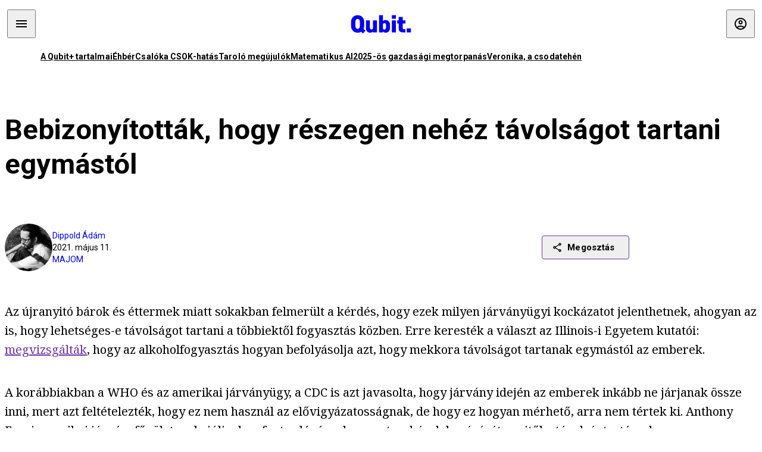

--- FILE ---
content_type: text/html; charset=utf-8
request_url: https://qubit.hu/2021/05/11/bebizonyitottak-hogy-reszegen-nehez-tavolsagot-tartani-egymastol
body_size: 19187
content:
<!DOCTYPE html><html lang="hu"><head>
    <meta charset="utf-8">
    
    
    <meta name="viewport" content="width=device-width, initial-scale=1">

    <meta name="qubit/config/environment" content="%7B%22modulePrefix%22%3A%22qubit%22%2C%22environment%22%3A%22production%22%2C%22rootURL%22%3A%22%2F%22%2C%22locationType%22%3A%22history%22%2C%22EmberENV%22%3A%7B%22EXTEND_PROTOTYPES%22%3Afalse%2C%22FEATURES%22%3A%7B%7D%2C%22_APPLICATION_TEMPLATE_WRAPPER%22%3Afalse%2C%22_DEFAULT_ASYNC_OBSERVERS%22%3Atrue%2C%22_JQUERY_INTEGRATION%22%3Afalse%2C%22_NO_IMPLICIT_ROUTE_MODEL%22%3Atrue%2C%22_TEMPLATE_ONLY_GLIMMER_COMPONENTS%22%3Atrue%7D%2C%22APP%22%3A%7B%22name%22%3A%22qubit%22%2C%22version%22%3A%220.0.0%2B486d6298%22%7D%2C%22fastboot%22%3A%7B%22hostWhitelist%22%3A%5B%22qubit.hu%22%5D%7D%2C%22metricsAdapters%22%3A%5B%7B%22name%22%3A%22GoogleTagManager%22%2C%22environments%22%3A%5B%22production%22%5D%2C%22config%22%3A%7B%22id%22%3A%22GTM-TCFFBPJ%22%7D%7D%2C%7B%22name%22%3A%22Remp%22%2C%22environments%22%3A%5B%22production%22%5D%2C%22config%22%3A%7B%22scriptUrl%22%3A%22https%3A%2F%2Fcdn.pmd.444.hu%2Fassets%2Flib%2Fjs%2Fheartbeat.js%22%2C%22host%22%3A%22https%3A%2F%2Fheartbeat.pmd.444.hu%22%2C%22token%22%3A%2250e0c0c8-69c6-43ed-a56e-115950f3439a%22%7D%7D%5D%2C%22ENGINES%22%3A%5B%7B%22name%22%3A%22author--author%22%2C%22type%22%3A%22author%22%2C%22config%22%3A%7B%22buckets%22%3A%5B%22qubit%22%5D%7D%7D%2C%7B%22name%22%3A%22kereses--search%22%2C%22type%22%3A%22search%22%2C%22config%22%3A%7B%22buckets%22%3A%5B%22qubit%22%5D%7D%7D%2C%7B%22name%22%3A%22--reader%22%2C%22type%22%3A%22reader%22%2C%22config%22%3A%7B%22buckets%22%3A%5B%22qubit%22%5D%7D%7D%5D%7D">
<!-- EMBER_CLI_FASTBOOT_TITLE -->      <meta name="ember-head-start" content>
      
      <meta name="author" content="Dippold Ádám">

        <meta name="keywords" content="majom,emberkísérlet,alkohol,távolságtartás,illinois-i egyetem,kocsma,pszichológia,social distancing,kísérlet,hiánypótló kutatás">
        <meta name="news_keywords" content="majom,emberkísérlet,alkohol,távolságtartás,illinois-i egyetem,kocsma,pszichológia,social distancing,kísérlet,hiánypótló kutatás">
        <meta itemprop="keywords" content="majom,emberkísérlet,alkohol,távolságtartás,illinois-i egyetem,kocsma,pszichológia,social distancing,kísérlet,hiánypótló kutatás">

    <meta name="twitter:card" content="summary_large_image">

        <link rel="canonical" href="https://qubit.hu/2021/05/11/bebizonyitottak-hogy-reszegen-nehez-tavolsagot-tartani-egymastol">
        <meta property="og:url" content="https://qubit.hu/2021/05/11/bebizonyitottak-hogy-reszegen-nehez-tavolsagot-tartani-egymastol">
        <meta property="twitter:url" content="https://qubit.hu/2021/05/11/bebizonyitottak-hogy-reszegen-nehez-tavolsagot-tartani-egymastol">

      <meta property="og:site_name" content="Qubit">

    <meta property="og:type" content="article">
    <meta property="og:locale" content="hu">

        <title>Bebizonyították, hogy részegen nehéz távolságot tartani egymástól</title>
        <meta name="title" content="Bebizonyították, hogy részegen nehéz távolságot tartani egymástól">
        <meta property="og:title" content="Bebizonyították, hogy részegen nehéz távolságot tartani egymástól">
        <meta name="twitter:title" content="Bebizonyították, hogy részegen nehéz távolságot tartani egymástól">

        <meta name="description" content="Az Illinois-i Egyetem kutatói megvizsgálták, hogy mennyire sikerül tartaniuk a védőtávolságot azoknak, akik csak bambiznak, és azoknak, akik jól berúgnak. A kutatásból kiderült, hogy a barátok eleve közelebb húzódtak egymáshoz, de kellő mennyiségű alkohol után az idegenekhez is közelebb hajoltak a résztvevők.">
        <meta property="og:description" content="Az Illinois-i Egyetem kutatói megvizsgálták, hogy mennyire sikerül tartaniuk a védőtávolságot azoknak, akik csak bambiznak, és azoknak, akik jól berúgnak. A kutatásból kiderült, hogy a barátok eleve közelebb húzódtak egymáshoz, de kellő mennyiségű alkohol után az idegenekhez is közelebb hajoltak a résztvevők.">
        <meta name="twitter:description" content="Az Illinois-i Egyetem kutatói megvizsgálták, hogy mennyire sikerül tartaniuk a védőtávolságot azoknak, akik csak bambiznak, és azoknak, akik jól berúgnak. A kutatásból kiderült, hogy a barátok eleve közelebb húzódtak egymáshoz, de kellő mennyiségű alkohol után az idegenekhez is közelebb hajoltak a résztvevők.">

        <meta property="og:image" content="https://assets.4cdn.hu/kraken/7bGcfmJH2Rso1UWzgs-lg.jpeg">
        <meta name="twitter:image" content="https://assets.4cdn.hu/kraken/7bGcfmJH2Rso1UWzgs-lg.jpeg">

      <meta name="robots" content="max-image-preview:large">

      <script type="application/ld+json">[{"@context":"https://schema.org","@type":"NewsArticle","mainEntityOfPage":"https://qubit.hu/2021/05/11/bebizonyitottak-hogy-reszegen-nehez-tavolsagot-tartani-egymastol","headline":"Bebizonyították, hogy részegen nehéz távolságot tartani egymástól","description":"Az Illinois-i Egyetem kutatói megvizsgálták, hogy mennyire sikerül tartaniuk a védőtávolságot azoknak, akik csak bambiznak, és azoknak, akik jól berúgnak. A kutatásból kiderült, hogy a barátok eleve közelebb húzódtak egymáshoz, de kellő mennyiségű alkohol után az idegenekhez is közelebb hajoltak a résztvevők.","datePublished":"2021-05-11T12:02:20+02:00","dateModified":"2024-10-02T08:14:33+02:00","author":[{"@type":"Person","name":"Dippold Ádám","image":"https://assets.4cdn.hu/kraken/78nrXRwnaxu37V85s-xxs.jpeg?width=96&amp;height=96&amp;fit=crop"}],"image":"https://assets.4cdn.hu/kraken/7bGcfmJH2Rso1UWzgs.jpeg","publisher":{"@type":"Organization","name":"Qubit","logo":"https://cdn.qubitr.cloud/assets/appicon-180.0604bcdfc6b1be9dd943.png"}},{"@context":"https://schema.org","@type":"BreadcrumbList","itemListElement":[{"@type":"ListItem","position":1,"name":"Qubit","item":"https://qubit.hu"},{"@type":"ListItem","position":2,"name":"majom","item":"https://qubit.hu/category/majom"},{"@type":"ListItem","position":3,"name":"Bebizonyították, hogy részegen nehéz távolságot tartani egymástól"}]}]</script>

      <meta property="article:published_time" content="2021-05-11T12:02:17+02:00">

<!---->
<!---->
<!---->
      <link rel="icon" href="https://cdn.qubitr.cloud/assets/favicon.941c41679e944dc21ec5.svg" type="image/svg+xml">

      <link rel="apple-touch-icon" href="https://cdn.qubitr.cloud/assets/appicon-180.0604bcdfc6b1be9dd943.png">

      <link rel="manifest" href="/manifest.ea1be1bf620fefe3446f.webmanifest" crossorigin="use-credentials">
  
      <meta name="ember-head-end" content>

<meta name="author/config/environment" content="%7B%22modulePrefix%22%3A%22author%22%2C%22environment%22%3A%22production%22%7D">
<link rel="preconnect" href="https://www.googletagmanager.com">
<meta name="reader/config/environment" content="%7B%22modulePrefix%22%3A%22reader%22%2C%22environment%22%3A%22production%22%7D">
<meta name="search/config/environment" content="%7B%22modulePrefix%22%3A%22search%22%2C%22environment%22%3A%22production%22%7D">

    
    


    <meta name="qubit/config/asset-manifest" content="%GENERATED_ASSET_MANIFEST%">
  
<link href="https://cdn.qubitr.cloud/assets/chunk.854c7125009e649b0b9e.css" rel="stylesheet">
<link href="https://cdn.qubitr.cloud/assets/chunk.f65680bfc082e5d8b534.css" rel="stylesheet"></head>
  <body>
    <script type="x/boundary" id="fastboot-body-start"></script>













  <div class="pdvp3x1 mno1hz0 _6lpnrc0 _1td35270 j1lo7h0 yxqj9c0 b2lkpx0 _9n4fd60 _16fti8f0 _1ckyqtu0 _1meo7bg0 _46z0ba0 nif08r0 jc5csr1 _8b6bxc9 _1dy6oyqid _15v9r4j0">
    
  
      
  

  
      

        
        
        
        
        
        

        
        
        
      
      
      
      
      
      
      
      
      
      
      <!---->

<!----><!---->
      
      
<!---->
  
  
  <div class="wsxqsd0 _1chu0ywg p4kpu33i p4kpu38y">
    
    
    
    <div id="ap-qubit-site-header-top" class="ehcymf0 "></div>
  

    
    
  <div></div>


    <header class="_17mn3jz4 _17mn3jz2 ta3a4cqu ta3a4cv4 _1chu0ywm _1chu0yw16 _1chu0ywg ta3a4cym ta3a4c1gp p4kpu31k p4kpu38y _1adv1h53 _1adv1h5h _8b6bx4h _1dy6oyqal">
<!---->
      <span class="_17mn3jz7 ta3a4cr8 ta3a4cvi _1dy6oyq17 _1chu0yw12">
        
        
    <a href="/" class="uwwrama uwwramg ta3a4c1fx _1chu0ywf" rel="noopener">
          
  <svg xmlns="http://www.w3.org/2000/svg" viewBox="0 0 115 44" style="height: inherit;">
    <use href="/assets/logo-qubit.svg#logo" fill="currentColor"></use>
  </svg>

        </a>
  
      
      </span>

      <div class="_1chu0ywh p4kpu30 p4kpu377 _1dy6oyqb5">
        
        <div class="_1chu0ywg p4kpu31k">
          
    <div id="ap-qubit-header-001" class="ehcymf0 "></div>
  
          
    <div id="ap-qubit-header-002" class="ehcymf0 "></div>
  
          
    <div id="ap-qubit-header-003" class="ehcymf0 "></div>
  
          
    <div id="ap-qubit-header-004" class="ehcymf0 "></div>
  
        </div>
<!---->      
<!---->      </div>
    </header>
  

<!---->  

    
  <div class="_1chu0ywg ta3a4cym ta3a4c1de _8b6bx8d">
  </div>


    
  
    
  <div class="_1chu0ywg p4kpu31k p4kpu33i 0px ta3a4cym p4kpu31k">
    
      
  <div class="_1chu0ywg p4kpu31y p4kpu33w 0px ol80paa _1qa2sie0 _1chu0yws _1chu0ywx ta3a4cio ta3a4cmy ta3a4crt ta3a4cw3 _1chu0ywg p4kpu34a p4kpu3d1">
    
          
    <a href="https://qubit.hu/qplusz" class="uwwrama _1qa2sie2 _1dy6oyq4x _1dy6oyq1l _1dy6oyq5v" rel="noopener">
            A Qubit+ tartalmai
          </a>
  
          
    <a href="https://qubit.hu/2026/01/22/ahol-mar-a-pedagogusber-is-alom-nyomorszinten-a-muvelodesi-muzeumi-konyvtari-dolgozok" class="uwwrama _1qa2sie2 _1dy6oyq4x _1dy6oyq1l _1dy6oyq5v" rel="noopener">
            Éhbér
          </a>
  
          
    <a href="https://qubit.hu/2026/01/22/a-csok-annyit-ert-el-hogy-az-egyebkent-is-tervezett-gyerekeket-elobb-vallaltak-a-parok" class="uwwrama _1qa2sie2 _1dy6oyq4x _1dy6oyq1l _1dy6oyq5v" rel="noopener">
            Csalóka CSOK-hatás
          </a>
  
          
    <a href="https://qubit.hu/2026/01/22/letarolta-az-eu-ban-a-fosszilis-energiat-a-nap-es-szelenergia" class="uwwrama _1qa2sie2 _1dy6oyq4x _1dy6oyq1l _1dy6oyq5v" rel="noopener">
            Taroló megújulók
          </a>
  
          
    <a href="https://qubit.hu/2026/01/23/tortenelmi-pillanat-kozepen-vagyunk-erdos-problemakat-oldottak-meg-a-chatgpt-vel" class="uwwrama _1qa2sie2 _1dy6oyq4x _1dy6oyq1l _1dy6oyq5v" rel="noopener">
            Matematikus AI
          </a>
  
          
    <a href="https://qubit.hu/2026/01/21/jaksity-gyorgy-2025-kenyszerleszallas-volt-nem-repulorajt" class="uwwrama _1qa2sie2 _1dy6oyq4x _1dy6oyq1l _1dy6oyq5v" rel="noopener">
            2025-ös gazdasági megtorpanás
          </a>
  
          
    <a href="https://qubit.hu/2026/01/20/ime-veronika-az-elso-bizonyitottan-eszkozhasznalatra-kepes-tehen" class="uwwrama _1qa2sie2 _1dy6oyq4x _1dy6oyq1l _1dy6oyq5v" rel="noopener">
            Veronika, a csodatehén
          </a>
  
      
  </div>

    
  </div>

  


    
  <div class="_1chu0ywg ta3a4cym ta3a4c1de _8b6bx8d">
  </div>


    <div class="ta3a4cjn ta3a4cnx p4kpu35g">
      
    <article>
      
  <div class="_2tnqk35 _1chu0ywh p4kpu3e p4kpu3hp">
    
        
    <div id="ap-page-header" class="ehcymf0  slotHeader"></div>
  

        <h1 class="_1dy6oyqm _1dy6oyq9 _1chu0yw9 _2tnqk3f">
<!---->          Bebizonyították, hogy részegen nehéz távolságot tartani egymástól
        </h1>

        <div class="_1chu0yw9 _2tnqk3d p4kpu3df p4kpu3hp _1chu0ywg p4kpu34h p4kpu31k">
          <div class="_1k2zpzi2 p4kpu3cg p4kpu3gq _1chu0ywg p4kpu33w p4kpu34h p4kpu31k _1dy6oyq2k">
            <div class="_1chu0ywg">
                
    <div class="_1wsp8zg4 _1chu0ywu _1chu0ywz _1chu0ywk _8b6bx51 _1dy6oyqb5 _1wsp8zg2 _1k2zpzi4" style="--_1wsp8zg0:64" title="Dippold Ádám">
        <img class="ta3a4cym ta3a4c1d7 _1chu0ywo" src="https://assets.4cdn.hu/kraken/78nrXRwnaxu37V85s-xxs.jpeg?width=96&amp;height=96&amp;fit=crop" alt loading="lazy">
    </div>
  
            </div>

            <div>
              <div class="_1chu0ywg p4kpu34h p4kpu3c2">
                  <span class="_1chu0ywk">
                    <a href="/author/dippolda" class="_1dy6oyq5b _1dy6oyq5o">Dippold Ádám</a>
                    <!---->
                  </span>
              </div>

              <div class="_1k2zpzi9">
                2021. május 11.
              </div>

                <a href="/category/majom" class="_1dy6oyq5b _1dy6oyq5o _1dy6oyq4k">majom</a>
            </div>
          </div>

          
    <div class="_1k2zpzia p4kpu3cn p4kpu3gx _1chu0ywg p4kpu35g p4kpu38y">
      
    
    
    <div class="_1n6u2803 _1chu0ywe">
      
      
      
  <div class="_1n6u2804 _1chu0ywk">
        
      <button id="ember4" class="ember-view _1oiqrbrt p4kpu3c9 p4kpu3gj _1chu0yw6 _1chu0ywl ta3a4c1fq p4kpu377 p4kpu31k p4kpu37z _1dy6oyq4x uwwrama _1dy6oyq1s _1oiqrbr0 uwwram3 uwwramj _18ssces1 _18ssces5 _18ssces15 _18ssces7n _18sscesh3 _1dy6oyq5v _1dy6oyqam _1dy6oyqk2 diq4x0 _1oiqrbr6 _7oso933 _1chu0yw14 ta3a4crf ta3a4cw3" type="button">
          
    <span class="_15pnudm3 _1chu0ywj _1dy6oyq4j _1dy6oyq4x" style="--_15pnudm0:18;--_15pnudm2:0" data-icon="share">
    </span>
  

        
          Megosztás
        
      </button>
  
      </div>

      <!---->
    
      
  <div class="_1n6u2805 _1chu0yw12 _1n6u2806 _1n6u2808 _1n6u280a" popover>
        
      <!---->
      
  <ul class="_25g4rm4 ta3a4cia ta3a4cmk _1chu0ywh p4kpu37l _1chu0ywu _8b6bx65 diq4xa _25g4rm2">
    
          
    <li class="_25g4rm5 ta3a4cr8 ta3a4cvi _1chu0ywh p4kpu35n p4kpu377 ta3a4c1g4 p4kpu31k uwwrama _1dy6oyq1s _1dy6oyqal _1dy6oyqam _1dy6oyqk2 _25g4rm7 _7oso933 _1chu0yw14 uwwram3 uwwramj" role="button">
        
    <span class="_15pnudm3 _1chu0ywj _1dy6oyq4j _1dy6oyq4x ta3a4cee _1dy6oyqb5" style="--_15pnudm0:24;--_15pnudm2:0" data-icon="content_copy">
    </span>
  

      <span class="_25g4rmd _1chu0ywu _1dy6oyq4x">
        
            Link másolása
          
      </span>

<!---->    </li>
  
          
    <li class="_25g4rm5 ta3a4cr8 ta3a4cvi _1chu0ywh p4kpu35n p4kpu377 ta3a4c1g4 p4kpu31k uwwrama _1dy6oyq1s _1dy6oyqal _1dy6oyqam _1dy6oyqk2 _25g4rm7 _7oso933 _1chu0yw14 uwwram3 uwwramj" role="button">
        
    <span class="_15pnudm3 _1chu0ywj _1dy6oyq4j _1dy6oyq4x ta3a4cee _1dy6oyqb5" style="--_15pnudm0:24;--_15pnudm2:0" data-icon="logo_facebook">
    </span>
  

      <span class="_25g4rmd _1chu0ywu _1dy6oyq4x">
        
            Facebook
          
      </span>

<!---->    </li>
  
          
    <li class="_25g4rm5 ta3a4cr8 ta3a4cvi _1chu0ywh p4kpu35n p4kpu377 ta3a4c1g4 p4kpu31k uwwrama _1dy6oyq1s _1dy6oyqal _1dy6oyqam _1dy6oyqk2 _25g4rm7 _7oso933 _1chu0yw14 uwwram3 uwwramj" role="button">
        
    <span class="_15pnudm3 _1chu0ywj _1dy6oyq4j _1dy6oyq4x ta3a4cee _1dy6oyqb5" style="--_15pnudm0:24;--_15pnudm2:0" data-icon="logo_x">
    </span>
  

      <span class="_25g4rmd _1chu0ywu _1dy6oyq4x">
        
            X (Twitter)
          
      </span>

<!---->    </li>
  
          
    <li class="_25g4rm5 ta3a4cr8 ta3a4cvi _1chu0ywh p4kpu35n p4kpu377 ta3a4c1g4 p4kpu31k uwwrama _1dy6oyq1s _1dy6oyqal _1dy6oyqam _1dy6oyqk2 _25g4rm7 _7oso933 _1chu0yw14 uwwram3 uwwramj" role="button">
        
    <span class="_15pnudm3 _1chu0ywj _1dy6oyq4j _1dy6oyq4x ta3a4cee _1dy6oyqb5" style="--_15pnudm0:24;--_15pnudm2:0" data-icon="logo_tumblr">
    </span>
  

      <span class="_25g4rmd _1chu0ywu _1dy6oyq4x">
        
            Tumblr
          
      </span>

<!---->    </li>
  
          
    <li class="_25g4rm5 ta3a4cr8 ta3a4cvi _1chu0ywh p4kpu35n p4kpu377 ta3a4c1g4 p4kpu31k uwwrama _1dy6oyq1s _1dy6oyqal _1dy6oyqam _1dy6oyqk2 _25g4rm7 _7oso933 _1chu0yw14 uwwram3 uwwramj" role="button">
        
    <span class="_15pnudm3 _1chu0ywj _1dy6oyq4j _1dy6oyq4x ta3a4cee _1dy6oyqb5" style="--_15pnudm0:24;--_15pnudm2:0" data-icon="logo_linkedin">
    </span>
  

      <span class="_25g4rmd _1chu0ywu _1dy6oyq4x">
        
            LinkedIn
          
      </span>

<!---->    </li>
  
      
  </ul>

    
      </div>

    
    </div>
  
  

<!---->    </div>
  
        </div>

        
  <div class="_2tnqk35 _1chu0ywh p4kpu3e slotArticle _1chu0yw9 _2tnqk3h">
    
          
    <div id="ap-qubit-article-top-001" class="ehcymf0  _1chu0yw9 _2tnqk3d"></div>
  

          
      
  <p class=" _1k2zpzic _1chu0yw9 _2tnqk3d _4ki5rp0 _4ki5rp1">
    Az újranyitó bárok és éttermek miatt sokakban felmerült a kérdés, hogy ezek milyen járványügyi kockázatot jelenthetnek, ahogyan az is, hogy lehetséges-e távolságot tartani a többiektől fogyasztás közben. Erre keresték a választ az Illinois-i Egyetem kutatói: <a href="https://www.pnas.org/content/118/20/e2101937118" >megvizsgálták</a>, hogy az alkoholfogyasztás hogyan befolyásolja azt, hogy mekkora távolságot tartanak egymástól az emberek.
  </p>

      
  <p class=" _1k2zpzic _1chu0yw9 _2tnqk3d _4ki5rp0 _4ki5rp1">
    A korábbiakban a WHO és az amerikai járványügy, a CDC is azt javasolta, hogy járvány idején az emberek inkább ne járjanak össze inni, mert azt feltételezték, hogy ez nem használ az elővigyázatosságnak, de hogy ez hogyan mérhető, arra nem tértek ki. Anthony Fauci amerikai járványfőnök tavaly júliusban fontos lépésnek nevezte a bárok bezárását, amitől a távolságtartással, a maszkviseléssel és a kézmosással együtt jelentős javulást várt a járványhelyzetben, de ő sem határozta meg a piálás és a védőtávolság közötti pontos összefüggéseket.
  </p>

      
  <h2 class=" _1k2zpzic _1chu0yw9 _2tnqk3d _4ki5rp4">
    3 perc = 1 centi
  </h2>

      
  <p class=" _1k2zpzic _1chu0yw9 _2tnqk3d _4ki5rp0 _4ki5rp1">
    A mostani kutatásban 212 önkéntes bevonásával <a href="https://news.illinois.edu/view/6367/1223424431#:~:text=From%20left%2C%20Catharine%20Fairbairn%2C%20Nigel,another%20as%20they%20become%20intoxicated." >vizsgálták</a> a felek közötti távolságot. A résztvevőket megkérték, hogy hozzák el egy barátjukat is a kísérletre, majd párokba rendezték az önkénteseket úgy, hogy az esetek felében idegenekkel kerüljenek össze, a másik felében pedig egy barátjukkal. A felvételeket később mesterséges intelligencia segítségével elemezték, és megvizsgálták, hogy a résztvevők keze, karja, lába és feje hogyan helyezkedik el a másik fél tagjaihoz képest.
  </p>

      
  <div class=" _1k2zpzic _1chu0yw9 _2tnqk3d _4ki5rp0 _4ki5rp1">
      
  </div>

      
  <p class=" _1k2zpzic _1chu0yw9 _2tnqk3d _4ki5rp0 _4ki5rp1">
    Az önkéntesek egyik fele alkoholmentes italt fogyasztott, míg a többiek annyi alkoholos italt kaptak, hogy berúgjanak tőle, ezt a véralkoholszintjük vizsgálatával ellenőrizték. A kutatók a felvételek elemzése után megállapították, hogy azok, akik közösen bambiztak, nem húzódtak közelebb egymáshoz, azok viszont, akik alkoholt fogyasztottak, közelítettek egymáshoz. A kísérletből az is kiderült, hogy a barátok eleve hajlamosabbak voltak közelebb húzódni a másikhoz.
  </p>

      
  <p class=" _1k2zpzic _1chu0yw9 _2tnqk3d _4ki5rp0 _4ki5rp1">
    Catharine Fairbarn, a kutatás vezetője <a href="https://news.illinois.edu/view/6367/1223424431#:~:text=From%20left%2C%20Catharine%20Fairbairn%2C%20Nigel,another%20as%20they%20become%20intoxicated." >szerint</a> az egymás számára ismeretlen részegek távolsága három percenként egy centivel csökkent. Laura Gurrieri, a tanulmány vezető szerzője ez azt is jelenti, hogy a kocsmák és éttermek megnyitásával erre a tényezőre is ügyelni kell majd, bár abban nem biztos, hogy a sörözőben is érvényes marad az egycentis közeledési tempó, a kísérleteket ugyanis nem kocsmában, hanem laborban végezték. 
  </p>

      
  <p class=" _1k2zpzic _1chu0yw9 _2tnqk3d _4ki5rp0 _4ki5rp1">
    <i >Kapcsolódó cikkek a Qubiten:</i>
  </p>

      
  
  <figure class=" _1k2zpzic _1chu0yw9 _2tnqk3d _1chu0yw9 _2tnqk3f ">
        
  
    
      
      
    
  <article class="_1chu0ywg p4kpu3df">
        <a href="/2018/11/16/nem-akartak-rosszat-a-varost-rettegesben-tarto-mosomedvek-csak-nagyon-be-voltak-rugva" title="Nem akartak rosszat a várost rettegésben tartó mosómedvék, csak nagyon be voltak rúgva">
          
    <img loading="lazy" src="https://assets.4cdn.hu/kraken/7EUB0E9Ew2awBc7as.jpeg" srcset="https://assets.4cdn.hu/kraken/7EUB0E9Ew2awBc7as-xxs.jpeg 96w, https://assets.4cdn.hu/kraken/7EUB0E9Ew2awBc7as-xs.jpeg 360w, https://assets.4cdn.hu/kraken/7EUB0E9Ew2awBc7as-sm.jpeg 640w, https://assets.4cdn.hu/kraken/7EUB0E9Ew2awBc7as-md.jpeg 768w, https://assets.4cdn.hu/kraken/7EUB0E9Ew2awBc7as-lg.jpeg 1366w, https://assets.4cdn.hu/kraken/7EUB0E9Ew2awBc7as-xl.jpeg 1920w, https://assets.4cdn.hu/kraken/7EUB0E9Ew2awBc7as-xxl.jpeg 2560w" sizes="auto" class="wwed4q2 _1chu0ywo ta3a4c1ct _8pam4d1 ta3a4c1i2 ta3a4c1d7" width="720" height="470" style="--wwed4q1:3/2;--wwed4q0:720px 470px" alt="Nem akartak rosszat a várost rettegésben tartó mosómedvék, csak nagyon be voltak rúgva">
  
        </a>

    <div class="ta3a4cym">
      <h1 class="_1dy6oyqm">
          <a href="/2018/11/16/nem-akartak-rosszat-a-varost-rettegesben-tarto-mosomedvek-csak-nagyon-be-voltak-rugva" title="Nem akartak rosszat a várost rettegésben tartó mosómedvék, csak nagyon be voltak rúgva">
<!---->            Nem akartak rosszat a várost rettegésben tartó mosómedvék, csak nagyon be voltak rúgva
          </a>
      </h1>

          
  <div class="ktf4w40 _1chu0ywg p4kpu34h ta3a4c16">
    <span>
        <a href="/author/qubit" class="_1dy6oyq4x _1dy6oyq5b _1dy6oyq5o">Qubit.hu</a><!---->    </span>
    <span class="_1chu0ywk _1dy6oyq4k">
        <a href="/category/majom" class="_1dy6oyq4x _1dy6oyq5b _1dy6oyq5o">majom</a>
    </span>
    <span class="ktf4w43">
      2018. november 16.
    </span>
  </div>


      <p class="ta3a4c1k _1dy6oyq3q">
          A virginiai rendbontókat nemcsak előállították, hanem rövid időre őrizetbe is vették a rendőrök, előtte pedig kompromittáló képet is készíttek a kifejezetten tompa és bágyadt tekintetű állatok egyikéről.
      </p>
    </div>
  </article>



  
  

<!---->  </figure>


      
  
  <figure class=" _1k2zpzic _1chu0yw9 _2tnqk3d _1chu0yw9 _2tnqk3f ">
        
  
    
      
      
    
  <article class="_1chu0ywg p4kpu3df">
        <a href="/2020/05/07/attoro-genetikai-kutatas-bizonyitja-hogy-az-elefant-igenis-kepes-berugni" title="Áttörő genetikai kutatás bizonyítja, hogy az elefánt igenis képes berúgni">
          
    <img loading="lazy" src="https://assets.4cdn.hu/kraken/7RygKru6gkjSPXFqs.jpeg" srcset="https://assets.4cdn.hu/kraken/7RygKru6gkjSPXFqs-xxs.jpeg 96w, https://assets.4cdn.hu/kraken/7RygKru6gkjSPXFqs-xs.jpeg 360w, https://assets.4cdn.hu/kraken/7RygKru6gkjSPXFqs-sm.jpeg 640w, https://assets.4cdn.hu/kraken/7RygKru6gkjSPXFqs-md.jpeg 768w, https://assets.4cdn.hu/kraken/7RygKru6gkjSPXFqs-lg.jpeg 1366w, https://assets.4cdn.hu/kraken/7RygKru6gkjSPXFqs-xl.jpeg 1920w, https://assets.4cdn.hu/kraken/7RygKru6gkjSPXFqs-xxl.jpeg 2560w" sizes="auto" class="wwed4q2 _1chu0ywo ta3a4c1ct _8pam4d1 ta3a4c1i2 ta3a4c1d7" width="1583" height="982" style="--wwed4q1:3/2;--wwed4q0:1583px 982px" alt="Áttörő genetikai kutatás bizonyítja, hogy az elefánt igenis képes berúgni">
  
        </a>

    <div class="ta3a4cym">
      <h1 class="_1dy6oyqm">
          <a href="/2020/05/07/attoro-genetikai-kutatas-bizonyitja-hogy-az-elefant-igenis-kepes-berugni" title="Áttörő genetikai kutatás bizonyítja, hogy az elefánt igenis képes berúgni">
<!---->            Áttörő genetikai kutatás bizonyítja, hogy az elefánt igenis képes berúgni
          </a>
      </h1>

          
  <div class="ktf4w40 _1chu0ywg p4kpu34h ta3a4c16">
    <span>
        <a href="/author/qubit" class="_1dy6oyq4x _1dy6oyq5b _1dy6oyq5o">Qubit.hu</a><!---->    </span>
    <span class="_1chu0ywk _1dy6oyq4k">
        <a href="/category/tudomany" class="_1dy6oyq4x _1dy6oyq5b _1dy6oyq5o">tudomány</a>
    </span>
    <span class="ktf4w43">
      2020. május 7.
    </span>
  </div>


      <p class="ta3a4c1k _1dy6oyq3q">
          A részeg állatokról szóló vicces anekdoták mögött viszonylag kevés a tudományos tény – az elefántról például eddig azt tartották, hogy egyszerűen nem tud elég erjedt gyümölcsöt magához venni ahhoz, hogy lerészegedjen, mert túl nagy. Most kiderült, hogy az elefánt igenis képes berúgni, a magyarázat a génekben rejlik.
      </p>
    </div>
  </article>



  
  

<!---->  </figure>


      
  
  <figure class=" _1k2zpzic _1chu0yw9 _2tnqk3d _1chu0yw9 _2tnqk3f ">
        
  
    
      
      
    
  <article class="_1chu0ywg p4kpu3df">
        <a href="/2018/10/10/vege-a-vilagnak-nem-isznak-az-angol-fiatalok-de-a-magyarok-valtozatlan-orommel-pialnak" title="Vége a világnak: nem isznak az angol fiatalok, de a magyarok változatlan örömmel piálnak">
          
    <img loading="lazy" src="https://assets.4cdn.hu/kraken/7DYAJuhoEWan1KfiMs.jpeg" srcset="https://assets.4cdn.hu/kraken/7DYAJuhoEWan1KfiMs-xxs.jpeg 96w, https://assets.4cdn.hu/kraken/7DYAJuhoEWan1KfiMs-xs.jpeg 360w, https://assets.4cdn.hu/kraken/7DYAJuhoEWan1KfiMs-sm.jpeg 640w, https://assets.4cdn.hu/kraken/7DYAJuhoEWan1KfiMs-md.jpeg 768w, https://assets.4cdn.hu/kraken/7DYAJuhoEWan1KfiMs-lg.jpeg 1366w, https://assets.4cdn.hu/kraken/7DYAJuhoEWan1KfiMs-xl.jpeg 1920w, https://assets.4cdn.hu/kraken/7DYAJuhoEWan1KfiMs-xxl.jpeg 2560w" sizes="auto" class="wwed4q2 _1chu0ywo ta3a4c1ct _8pam4d1 ta3a4c1i2 ta3a4c1d7" width="5125" height="2750" style="--wwed4q1:3/2;--wwed4q0:5125px 2750px" alt="Vége a világnak: nem isznak az angol fiatalok, de a magyarok változatlan örömmel piálnak">
  
        </a>

    <div class="ta3a4cym">
      <h1 class="_1dy6oyqm">
          <a href="/2018/10/10/vege-a-vilagnak-nem-isznak-az-angol-fiatalok-de-a-magyarok-valtozatlan-orommel-pialnak" title="Vége a világnak: nem isznak az angol fiatalok, de a magyarok változatlan örömmel piálnak">
<!---->            Vége a világnak: nem isznak az angol fiatalok, de a magyarok változatlan örömmel piálnak
          </a>
      </h1>

          
  <div class="ktf4w40 _1chu0ywg p4kpu34h ta3a4c16">
    <span>
        <a href="/author/dippolda" class="_1dy6oyq4x _1dy6oyq5b _1dy6oyq5o">Dippold Ádám</a><!---->    </span>
    <span class="_1chu0ywk _1dy6oyq4k">
        <a href="/category/gazdasag" class="_1dy6oyq4x _1dy6oyq5b _1dy6oyq5o">gazdaság</a>
    </span>
    <span class="ktf4w43">
      2018. október 10.
    </span>
  </div>


      <p class="ta3a4c1k _1dy6oyq3q">
          Bár a pesti legénybúcsús tapasztalatok nem ezt mutatják, úgy tűnik, hogy a 25 év alatti britek hátat fordítottak az alkoholnak.
      </p>
    </div>
  </article>



  
  

<!---->  </figure>


      
  <p class=" _1k2zpzic _1chu0yw9 _2tnqk3d _4ki5rp0 _4ki5rp1">
    <i ><br/></i>
  </p>

      
  <div class=" _1k2zpzic _1chu0yw9 _2tnqk3d _4ki5rp0 _4ki5rp1">
    <div class="jeti-roadblock ad rb2" ></div>
  </div>



          
    <div id="ap-qubit-article-bottom-001" class="ehcymf0  _1chu0yw9 _2tnqk3d"></div>
  
        
  </div>


<!---->
          <footer class="_1chu0ywg p4kpu33i p4kpu3hp _1chu0yw9 _2tnqk3d">
            
    <div class="_1chu0ywg p4kpu34h p4kpu3c9 p4kpu3gx">
<!---->
<!---->
        
    
      <a id="ember5" class="ember-view _189c837e _189c8375 _1chu0yw6 _1chu0ywl ta3a4c1fc p4kpu377 p4kpu3c9 p4kpu31k _1dy6oyq4x uwwrama _1dy6oyq1s _189c8370 uwwram3 uwwramj _189c8373 _7oso933 _1chu0yw14 _189c837g _189c837i _189c837k _189c837m _189c8378 diq4x0 _18ssces1 _18ssces5 _18ssces2 _18ssces15 _18ssces7n _18ssces7k _18sscesh3 _189c8379 _1dy6oyqam _1dy6oyqk2 ta3a4crf ta3a4cvp _1dy6oyq4k" data-group href="https://qubit.hu/tag/emberkiserlet" role="button">
<!---->
        <span class="_1chu0ywu _1chu0ywz _1dy6oyq4g">
          
      emberkísérlet
    
        </span>
      </a>
  
  
        
    
      <a id="ember6" class="ember-view _189c837e _189c8375 _1chu0yw6 _1chu0ywl ta3a4c1fc p4kpu377 p4kpu3c9 p4kpu31k _1dy6oyq4x uwwrama _1dy6oyq1s _189c8370 uwwram3 uwwramj _189c8373 _7oso933 _1chu0yw14 _189c837g _189c837i _189c837k _189c837m _189c8378 diq4x0 _18ssces1 _18ssces5 _18ssces2 _18ssces15 _18ssces7n _18ssces7k _18sscesh3 _189c8379 _1dy6oyqam _1dy6oyqk2 ta3a4crf ta3a4cvp _1dy6oyq4k" data-group href="https://qubit.hu/tag/alkohol" role="button">
<!---->
        <span class="_1chu0ywu _1chu0ywz _1dy6oyq4g">
          
      alkohol
    
        </span>
      </a>
  
  
        
    
      <a id="ember7" class="ember-view _189c837e _189c8375 _1chu0yw6 _1chu0ywl ta3a4c1fc p4kpu377 p4kpu3c9 p4kpu31k _1dy6oyq4x uwwrama _1dy6oyq1s _189c8370 uwwram3 uwwramj _189c8373 _7oso933 _1chu0yw14 _189c837g _189c837i _189c837k _189c837m _189c8378 diq4x0 _18ssces1 _18ssces5 _18ssces2 _18ssces15 _18ssces7n _18ssces7k _18sscesh3 _189c8379 _1dy6oyqam _1dy6oyqk2 ta3a4crf ta3a4cvp _1dy6oyq4k" data-group href="https://qubit.hu/tag/tavolsagtartas" role="button">
<!---->
        <span class="_1chu0ywu _1chu0ywz _1dy6oyq4g">
          
      távolságtartás
    
        </span>
      </a>
  
  
        
    
      <a id="ember8" class="ember-view _189c837e _189c8375 _1chu0yw6 _1chu0ywl ta3a4c1fc p4kpu377 p4kpu3c9 p4kpu31k _1dy6oyq4x uwwrama _1dy6oyq1s _189c8370 uwwram3 uwwramj _189c8373 _7oso933 _1chu0yw14 _189c837g _189c837i _189c837k _189c837m _189c8378 diq4x0 _18ssces1 _18ssces5 _18ssces2 _18ssces15 _18ssces7n _18ssces7k _18sscesh3 _189c8379 _1dy6oyqam _1dy6oyqk2 ta3a4crf ta3a4cvp _1dy6oyq4k" data-group href="https://qubit.hu/tag/illinois-i-egyetem" role="button">
<!---->
        <span class="_1chu0ywu _1chu0ywz _1dy6oyq4g">
          
      illinois-i egyetem
    
        </span>
      </a>
  
  
        
    
      <a id="ember9" class="ember-view _189c837e _189c8375 _1chu0yw6 _1chu0ywl ta3a4c1fc p4kpu377 p4kpu3c9 p4kpu31k _1dy6oyq4x uwwrama _1dy6oyq1s _189c8370 uwwram3 uwwramj _189c8373 _7oso933 _1chu0yw14 _189c837g _189c837i _189c837k _189c837m _189c8378 diq4x0 _18ssces1 _18ssces5 _18ssces2 _18ssces15 _18ssces7n _18ssces7k _18sscesh3 _189c8379 _1dy6oyqam _1dy6oyqk2 ta3a4crf ta3a4cvp _1dy6oyq4k" data-group href="https://qubit.hu/tag/kocsma" role="button">
<!---->
        <span class="_1chu0ywu _1chu0ywz _1dy6oyq4g">
          
      kocsma
    
        </span>
      </a>
  
  
        
    
      <a id="ember10" class="ember-view _189c837e _189c8375 _1chu0yw6 _1chu0ywl ta3a4c1fc p4kpu377 p4kpu3c9 p4kpu31k _1dy6oyq4x uwwrama _1dy6oyq1s _189c8370 uwwram3 uwwramj _189c8373 _7oso933 _1chu0yw14 _189c837g _189c837i _189c837k _189c837m _189c8378 diq4x0 _18ssces1 _18ssces5 _18ssces2 _18ssces15 _18ssces7n _18ssces7k _18sscesh3 _189c8379 _1dy6oyqam _1dy6oyqk2 ta3a4crf ta3a4cvp _1dy6oyq4k" data-group href="https://qubit.hu/tag/pszichologia" role="button">
<!---->
        <span class="_1chu0ywu _1chu0ywz _1dy6oyq4g">
          
      pszichológia
    
        </span>
      </a>
  
  
        
    
      <a id="ember11" class="ember-view _189c837e _189c8375 _1chu0yw6 _1chu0ywl ta3a4c1fc p4kpu377 p4kpu3c9 p4kpu31k _1dy6oyq4x uwwrama _1dy6oyq1s _189c8370 uwwram3 uwwramj _189c8373 _7oso933 _1chu0yw14 _189c837g _189c837i _189c837k _189c837m _189c8378 diq4x0 _18ssces1 _18ssces5 _18ssces2 _18ssces15 _18ssces7n _18ssces7k _18sscesh3 _189c8379 _1dy6oyqam _1dy6oyqk2 ta3a4crf ta3a4cvp _1dy6oyq4k" data-group href="https://qubit.hu/tag/social-distancing" role="button">
<!---->
        <span class="_1chu0ywu _1chu0ywz _1dy6oyq4g">
          
      social distancing
    
        </span>
      </a>
  
  
        
    
      <a id="ember12" class="ember-view _189c837e _189c8375 _1chu0yw6 _1chu0ywl ta3a4c1fc p4kpu377 p4kpu3c9 p4kpu31k _1dy6oyq4x uwwrama _1dy6oyq1s _189c8370 uwwram3 uwwramj _189c8373 _7oso933 _1chu0yw14 _189c837g _189c837i _189c837k _189c837m _189c8378 diq4x0 _18ssces1 _18ssces5 _18ssces2 _18ssces15 _18ssces7n _18ssces7k _18sscesh3 _189c8379 _1dy6oyqam _1dy6oyqk2 ta3a4crf ta3a4cvp _1dy6oyq4k" data-group href="https://qubit.hu/tag/kiserlet" role="button">
<!---->
        <span class="_1chu0ywu _1chu0ywz _1dy6oyq4g">
          
      kísérlet
    
        </span>
      </a>
  
  
        
    
      <a id="ember13" class="ember-view _189c837e _189c8375 _1chu0yw6 _1chu0ywl ta3a4c1fc p4kpu377 p4kpu3c9 p4kpu31k _1dy6oyq4x uwwrama _1dy6oyq1s _189c8370 uwwram3 uwwramj _189c8373 _7oso933 _1chu0yw14 _189c837g _189c837i _189c837k _189c837m _189c8378 diq4x0 _18ssces1 _18ssces5 _18ssces2 _18ssces15 _18ssces7n _18ssces7k _18sscesh3 _189c8379 _1dy6oyqam _1dy6oyqk2 ta3a4crf ta3a4cvp _1dy6oyq4k" data-group href="https://qubit.hu/tag/hianypotlo-kutatas" role="button">
<!---->
        <span class="_1chu0ywu _1chu0ywz _1dy6oyq4g">
          
      hiánypótló kutatás
    
        </span>
      </a>
  
  
    </div>
  

            
    <div class="_1k2zpzia p4kpu3cn p4kpu3gx _1chu0ywg p4kpu35g p4kpu38y">
      
    
    
    <div class="_1n6u2803 _1chu0ywe">
      
      
      
  <div class="_1n6u2804 _1chu0ywk">
        
      <button id="ember14" class="ember-view _1oiqrbrt p4kpu3c9 p4kpu3gj _1chu0yw6 _1chu0ywl ta3a4c1fq p4kpu377 p4kpu31k p4kpu37z _1dy6oyq4x uwwrama _1dy6oyq1s _1oiqrbr0 uwwram3 uwwramj _18ssces1 _18ssces5 _18ssces15 _18ssces7n _18sscesh3 _1dy6oyq5v _1dy6oyqam _1dy6oyqk2 diq4x0 _1oiqrbr6 _7oso933 _1chu0yw14 ta3a4crf ta3a4cw3" type="button">
          
    <span class="_15pnudm3 _1chu0ywj _1dy6oyq4j _1dy6oyq4x" style="--_15pnudm0:18;--_15pnudm2:0" data-icon="share">
    </span>
  

        
          Megosztás
        
      </button>
  
      </div>

      <!---->
    
      
  <div class="_1n6u2805 _1chu0yw12 _1n6u2806 _1n6u2808 _1n6u280a" popover>
        
      <!---->
      
  <ul class="_25g4rm4 ta3a4cia ta3a4cmk _1chu0ywh p4kpu37l _1chu0ywu _8b6bx65 diq4xa _25g4rm2">
    
          
    <li class="_25g4rm5 ta3a4cr8 ta3a4cvi _1chu0ywh p4kpu35n p4kpu377 ta3a4c1g4 p4kpu31k uwwrama _1dy6oyq1s _1dy6oyqal _1dy6oyqam _1dy6oyqk2 _25g4rm7 _7oso933 _1chu0yw14 uwwram3 uwwramj" role="button">
        
    <span class="_15pnudm3 _1chu0ywj _1dy6oyq4j _1dy6oyq4x ta3a4cee _1dy6oyqb5" style="--_15pnudm0:24;--_15pnudm2:0" data-icon="content_copy">
    </span>
  

      <span class="_25g4rmd _1chu0ywu _1dy6oyq4x">
        
            Link másolása
          
      </span>

<!---->    </li>
  
          
    <li class="_25g4rm5 ta3a4cr8 ta3a4cvi _1chu0ywh p4kpu35n p4kpu377 ta3a4c1g4 p4kpu31k uwwrama _1dy6oyq1s _1dy6oyqal _1dy6oyqam _1dy6oyqk2 _25g4rm7 _7oso933 _1chu0yw14 uwwram3 uwwramj" role="button">
        
    <span class="_15pnudm3 _1chu0ywj _1dy6oyq4j _1dy6oyq4x ta3a4cee _1dy6oyqb5" style="--_15pnudm0:24;--_15pnudm2:0" data-icon="logo_facebook">
    </span>
  

      <span class="_25g4rmd _1chu0ywu _1dy6oyq4x">
        
            Facebook
          
      </span>

<!---->    </li>
  
          
    <li class="_25g4rm5 ta3a4cr8 ta3a4cvi _1chu0ywh p4kpu35n p4kpu377 ta3a4c1g4 p4kpu31k uwwrama _1dy6oyq1s _1dy6oyqal _1dy6oyqam _1dy6oyqk2 _25g4rm7 _7oso933 _1chu0yw14 uwwram3 uwwramj" role="button">
        
    <span class="_15pnudm3 _1chu0ywj _1dy6oyq4j _1dy6oyq4x ta3a4cee _1dy6oyqb5" style="--_15pnudm0:24;--_15pnudm2:0" data-icon="logo_x">
    </span>
  

      <span class="_25g4rmd _1chu0ywu _1dy6oyq4x">
        
            X (Twitter)
          
      </span>

<!---->    </li>
  
          
    <li class="_25g4rm5 ta3a4cr8 ta3a4cvi _1chu0ywh p4kpu35n p4kpu377 ta3a4c1g4 p4kpu31k uwwrama _1dy6oyq1s _1dy6oyqal _1dy6oyqam _1dy6oyqk2 _25g4rm7 _7oso933 _1chu0yw14 uwwram3 uwwramj" role="button">
        
    <span class="_15pnudm3 _1chu0ywj _1dy6oyq4j _1dy6oyq4x ta3a4cee _1dy6oyqb5" style="--_15pnudm0:24;--_15pnudm2:0" data-icon="logo_tumblr">
    </span>
  

      <span class="_25g4rmd _1chu0ywu _1dy6oyq4x">
        
            Tumblr
          
      </span>

<!---->    </li>
  
          
    <li class="_25g4rm5 ta3a4cr8 ta3a4cvi _1chu0ywh p4kpu35n p4kpu377 ta3a4c1g4 p4kpu31k uwwrama _1dy6oyq1s _1dy6oyqal _1dy6oyqam _1dy6oyqk2 _25g4rm7 _7oso933 _1chu0yw14 uwwram3 uwwramj" role="button">
        
    <span class="_15pnudm3 _1chu0ywj _1dy6oyq4j _1dy6oyq4x ta3a4cee _1dy6oyqb5" style="--_15pnudm0:24;--_15pnudm2:0" data-icon="logo_linkedin">
    </span>
  

      <span class="_25g4rmd _1chu0ywu _1dy6oyq4x">
        
            LinkedIn
          
      </span>

<!---->    </li>
  
      
  </ul>

    
      </div>

    
    </div>
  
  

<!---->    </div>
  
          </footer>
      
  </div>

    </article>
  
    </div>

      
  <div class="_1chu0ywg ta3a4cym ta3a4c1de _8b6bx8d">
  </div>


      
  <footer class="_1chu0ywg p4kpu33i p4kpu3gx p4kpu31k _1dy6oyq1s">
    <div class="_1chu0ywg p4kpu31k p4kpu33w 0px ol80paa p4kpu37z ta3a4cj9 ta3a4cw3 ta3a4cnj ta3a4crt p4kpu34h">
      
    <a href="/impresszum" class="uwwrama ta3a4cih ta3a4cmr uwwrama _1dy6oyq4x" rel="noopener">
        Impresszum
      </a>
  

      <span class="_5r2qd63 ta3a4cz ta3a4c59 ta3a4c9x ta3a4ce7"></span>

      
    <a href="/szerzoi-jogok" class="uwwrama ta3a4cih ta3a4cmr uwwrama _1dy6oyq4x" rel="noopener">
        Szerzői jogok
      </a>
  

      <span class="_5r2qd63 ta3a4cz ta3a4c59 ta3a4c9x ta3a4ce7"></span>

      
    <a href="/adatvedelmi-nyilatkozat" class="uwwrama ta3a4cih ta3a4cmr uwwrama _1dy6oyq4x" rel="noopener">
        Adatvédelmi nyilatkozat
      </a>
  

      <span class="_5r2qd63 ta3a4cz ta3a4c59 ta3a4c9x ta3a4ce7"></span>

      <a class="ta3a4cih ta3a4cmr uwwrama _1dy6oyq4x">
        Sütibeállítások
      </a>

      <span class="_5r2qd63 ta3a4cz ta3a4c59 ta3a4c9x ta3a4ce7"></span>

      
    <a href="/mediaajanlat" class="uwwrama ta3a4cih ta3a4cmr uwwrama _1dy6oyq4x" rel="noopener">
        Médiaajánlat
      </a>
  

      <span class="_5r2qd63 ta3a4cz ta3a4c59 ta3a4c9x ta3a4ce7"></span>

      <a href="https://4cdn.hu/kraken/raw/upload/80zzaFFxL3rs.pdf" class="ta3a4cih ta3a4cmr uwwrama _1dy6oyq4x">
        Hirdetői ÁSZF
      </a>

      <span class="_5r2qd63 ta3a4cz ta3a4c59 ta3a4c9x ta3a4ce7"></span>

      
    <a href="/tamogatasi-feltetelek" class="uwwrama ta3a4cih ta3a4cmr uwwrama _1dy6oyq4x" rel="noopener">
        Támogatói ÁSZF
      </a>
  

      <span class="_5r2qd63 ta3a4cz ta3a4c59 ta3a4c9x ta3a4ce7"></span>

      <a href="https://qubit.hu/feed" class="ta3a4cih ta3a4cmr uwwrama _1dy6oyq4x">
        RSS
      </a>

      <span class="_5r2qd63 ta3a4cz ta3a4c59 ta3a4c9x ta3a4ce7"></span>

      
    <a href="/cikkiras" class="uwwrama ta3a4cih ta3a4cmr uwwrama _1dy6oyq4x" rel="noopener">
        Szerzőinknek
      </a>
  

      <span class="_5r2qd63 ta3a4cz ta3a4c59 ta3a4c9x ta3a4ce7"></span>

      <a href="mailto:szerk@qubit.hu" class="ta3a4cih ta3a4cmr uwwrama _1dy6oyq4x">
        Írj nekünk
      </a>
    </div>

    <div class="ta3a4c1f5">
      
  <svg xmlns="http://www.w3.org/2000/svg" viewBox="0 0 115 44" style="height: inherit;">
    <use href="/assets/logo-qubit.svg#logo" fill="currentColor"></use>
  </svg>

    </div>

    <div class="_1chu0ywg p4kpu31k p4kpu33w 0px ol80paa p4kpu37z ta3a4cj9 ta3a4cw3 ta3a4cnj ta3a4crt p4kpu34h">
      ©
      2026
      Magyar Jeti Zrt.
    </div>
  </footer>

  
  </div>




  


      
<!---->  
    

  </div>



<!---->  <script type="fastboot/shoebox" id="shoebox-apollo-cache">{"cache":{"Bucket:94d7b8c8-1040-5a82-a86c-aaf977c902e4":{"__typename":"Bucket","id":"94d7b8c8-1040-5a82-a86c-aaf977c902e4","slug":"qubit","name":"Qubit"},"MediaItem:57b3367d-2029-5d63-a8a3-65c2e0f7f03f":{"__typename":"Image","id":"57b3367d-2029-5d63-a8a3-65c2e0f7f03f","caption":"","author":"LAURENT PERPIGNA IBAN/Hans Lucas via AFP","url":"https://assets.4cdn.hu/kraken/7bGcfmJH2Rso1UWzgs.jpeg","creditType":"Fotó","sourceLink":"","bucket":{"__ref":"Bucket:94d7b8c8-1040-5a82-a86c-aaf977c902e4"},"width":5736,"height":3824,"variations":[{"__typename":"ImageVariation","url":"https://assets.4cdn.hu/kraken/7bGcfmJH2Rso1UWzgs-xxs.jpeg","size":"xxs","width":96,"height":64},{"__typename":"ImageVariation","url":"https://assets.4cdn.hu/kraken/7bGcfmJH2Rso1UWzgs-xs.jpeg","size":"xs","width":360,"height":240},{"__typename":"ImageVariation","url":"https://assets.4cdn.hu/kraken/7bGcfmJH2Rso1UWzgs-sm.jpeg","size":"sm","width":640,"height":427},{"__typename":"ImageVariation","url":"https://assets.4cdn.hu/kraken/7bGcfmJH2Rso1UWzgs-md.jpeg","size":"md","width":768,"height":512},{"__typename":"ImageVariation","url":"https://assets.4cdn.hu/kraken/7bGcfmJH2Rso1UWzgs-lg.jpeg","size":"lg","width":1366,"height":911},{"__typename":"ImageVariation","url":"https://assets.4cdn.hu/kraken/7bGcfmJH2Rso1UWzgs-xl.jpeg","size":"xl","width":1920,"height":1280},{"__typename":"ImageVariation","url":"https://assets.4cdn.hu/kraken/7bGcfmJH2Rso1UWzgs-xxl.jpeg","size":"xxl","width":2560,"height":1707}]},"Author:bb9d9af9-974d-49cd-8a82-8f570e3c8f86":{"__typename":"Author","id":"bb9d9af9-974d-49cd-8a82-8f570e3c8f86","name":"Dippold Ádám","avatar":"https://assets.4cdn.hu/kraken/78nrXRwnaxu37V85s.jpeg?width=96\u0026height=96\u0026fit=crop","slug":"dippolda"},"Category:20586b20-69a4-4d8f-8853-8fc8ca31d6c7":{"__typename":"Category","id":"20586b20-69a4-4d8f-8853-8fc8ca31d6c7","slug":"majom","name":"majom","description":"","url":"https://qubit.hu/category/majom"},"Tag:356fe1c4-40d6-4e62-9411-67e268e9a9cd":{"__typename":"Tag","id":"356fe1c4-40d6-4e62-9411-67e268e9a9cd","slug":"emberkiserlet","name":"emberkísérlet","description":"","url":"https://qubit.hu/tag/emberkiserlet"},"Tag:61a4c4dd-3de0-433b-bdb4-8bdbfc890911":{"__typename":"Tag","id":"61a4c4dd-3de0-433b-bdb4-8bdbfc890911","slug":"alkohol","name":"alkohol","description":"","url":"https://qubit.hu/tag/alkohol"},"Tag:751d9ded-e448-42a9-9ff5-49c42d926d15":{"__typename":"Tag","id":"751d9ded-e448-42a9-9ff5-49c42d926d15","slug":"tavolsagtartas","name":"távolságtartás","description":"","url":"https://qubit.hu/tag/tavolsagtartas"},"Tag:84b274a4-36db-4e95-864c-5429d4450ea4":{"__typename":"Tag","id":"84b274a4-36db-4e95-864c-5429d4450ea4","slug":"illinois-i-egyetem","name":"illinois-i egyetem","description":"","url":"https://qubit.hu/tag/illinois-i-egyetem"},"Tag:8a645541-c93b-4e84-9961-e756b14d727f":{"__typename":"Tag","id":"8a645541-c93b-4e84-9961-e756b14d727f","slug":"kocsma","name":"kocsma","description":"","url":"https://qubit.hu/tag/kocsma"},"Tag:b733b3b5-905f-41d5-a034-67cd23be6772":{"__typename":"Tag","id":"b733b3b5-905f-41d5-a034-67cd23be6772","slug":"pszichologia","name":"pszichológia","description":"","url":"https://qubit.hu/tag/pszichologia"},"Tag:de24eb71-329e-43ba-b3af-d9d55ac98115":{"__typename":"Tag","id":"de24eb71-329e-43ba-b3af-d9d55ac98115","slug":"social-distancing","name":"social distancing","description":"","url":"https://qubit.hu/tag/social-distancing"},"Tag:e52e6fe5-9fdb-4483-814a-ec5256015615":{"__typename":"Tag","id":"e52e6fe5-9fdb-4483-814a-ec5256015615","slug":"kiserlet","name":"kísérlet","description":"","url":"https://qubit.hu/tag/kiserlet"},"Tag:ee4a7864-5b62-47c0-86fb-a6602086e8ba":{"__typename":"Tag","id":"ee4a7864-5b62-47c0-86fb-a6602086e8ba","slug":"hianypotlo-kutatas","name":"hiánypótló kutatás","description":"","url":"https://qubit.hu/tag/hianypotlo-kutatas"},"Format:7a6036e1-c587-11f0-9297-525400d76232":{"__typename":"Format","id":"7a6036e1-c587-11f0-9297-525400d76232","slug":"cikk","name":"Cikk","description":null,"url":"https://444.hu/format/cikk","mateType":"DEFAULT"},"Article:fe0f9924-9def-5647-bd4e-d0cc15aed8cb":{"__typename":"Article","id":"fe0f9924-9def-5647-bd4e-d0cc15aed8cb","featuredImage":{"__ref":"MediaItem:57b3367d-2029-5d63-a8a3-65c2e0f7f03f"},"title":"Bebizonyították, hogy részegen nehéz távolságot tartani egymástól","body":[[{"type":"core/paragraph","params":{},"content":"Az újranyitó bárok és éttermek miatt sokakban felmerült a kérdés, hogy ezek milyen járványügyi kockázatot jelenthetnek, ahogyan az is, hogy lehetséges-e távolságot tartani a többiektől fogyasztás közben. Erre keresték a választ az Illinois-i Egyetem kutatói: \u003ca href=\"https://www.pnas.org/content/118/20/e2101937118\" \u003emegvizsgálták\u003c/a\u003e, hogy az alkoholfogyasztás hogyan befolyásolja azt, hogy mekkora távolságot tartanak egymástól az emberek."},{"type":"html","content":" "},{"type":"core/paragraph","params":{},"content":"A korábbiakban a WHO és az amerikai járványügy, a CDC is azt javasolta, hogy járvány idején az emberek inkább ne járjanak össze inni, mert azt feltételezték, hogy ez nem használ az elővigyázatosságnak, de hogy ez hogyan mérhető, arra nem tértek ki. Anthony Fauci amerikai járványfőnök tavaly júliusban fontos lépésnek nevezte a bárok bezárását, amitől a távolságtartással, a maszkviseléssel és a kézmosással együtt jelentős javulást várt a járványhelyzetben, de ő sem határozta meg a piálás és a védőtávolság közötti pontos összefüggéseket."},{"type":"html","content":" "},{"type":"core/heading","params":{},"content":"3 perc = 1 centi"},{"type":"html","content":" "},{"type":"core/paragraph","params":{},"content":"A mostani kutatásban 212 önkéntes bevonásával \u003ca href=\"https://news.illinois.edu/view/6367/1223424431#:~:text=From%20left%2C%20Catharine%20Fairbairn%2C%20Nigel,another%20as%20they%20become%20intoxicated.\" \u003evizsgálták\u003c/a\u003e a felek közötti távolságot. A résztvevőket megkérték, hogy hozzák el egy barátjukat is a kísérletre, majd párokba rendezték az önkénteseket úgy, hogy az esetek felében idegenekkel kerüljenek össze, a másik felében pedig egy barátjukkal. A felvételeket később mesterséges intelligencia segítségével elemezték, és megvizsgálták, hogy a résztvevők keze, karja, lába és feje hogyan helyezkedik el a másik fél tagjaihoz képest."},{"type":"html","content":"  "},{"type":"core/paragraph","params":{},"content":"Az önkéntesek egyik fele alkoholmentes italt fogyasztott, míg a többiek annyi alkoholos italt kaptak, hogy berúgjanak tőle, ezt a véralkoholszintjük vizsgálatával ellenőrizték. A kutatók a felvételek elemzése után megállapították, hogy azok, akik közösen bambiztak, nem húzódtak közelebb egymáshoz, azok viszont, akik alkoholt fogyasztottak, közelítettek egymáshoz. A kísérletből az is kiderült, hogy a barátok eleve hajlamosabbak voltak közelebb húzódni a másikhoz."},{"type":"html","content":" "},{"type":"core/paragraph","params":{},"content":"Catharine Fairbarn, a kutatás vezetője \u003ca href=\"https://news.illinois.edu/view/6367/1223424431#:~:text=From%20left%2C%20Catharine%20Fairbairn%2C%20Nigel,another%20as%20they%20become%20intoxicated.\" \u003eszerint\u003c/a\u003e az egymás számára ismeretlen részegek távolsága három percenként egy centivel csökkent. Laura Gurrieri, a tanulmány vezető szerzője ez azt is jelenti, hogy a kocsmák és éttermek megnyitásával erre a tényezőre is ügyelni kell majd, bár abban nem biztos, hogy a sörözőben is érvényes marad az egycentis közeledési tempó, a kísérleteket ugyanis nem kocsmában, hanem laborban végezték. "},{"type":"html","content":" "},{"type":"core/paragraph","params":{},"content":"\u003ci \u003eKapcsolódó cikkek a Qubiten:\u003c/i\u003e"},{"type":"html","content":" "},{"type":"embed","params":{"src":"https://qubit.hu/2018/11/16/nem-akartak-rosszat-a-varost-rettegesben-tarto-mosomedvek-csak-nagyon-be-voltak-rugva"}},{"type":"html","content":" "},{"type":"embed","params":{"src":"https://qubit.hu/2020/05/07/attoro-genetikai-kutatas-bizonyitja-hogy-az-elefant-igenis-kepes-berugni"}},{"type":"html","content":" "},{"type":"embed","params":{"src":"https://qubit.hu/2018/10/10/vege-a-vilagnak-nem-isznak-az-angol-fiatalok-de-a-magyarok-valtozatlan-orommel-pialnak"}},{"type":"html","content":" "},{"type":"core/paragraph","params":{},"content":"\u003ci \u003e\u003cbr/\u003e\u003c/i\u003e"},{"type":"html","content":" "},{"type":"html","content":"\u003cdiv class=\"jeti-roadblock ad rb2\" \u003e\u003c/div\u003e"}]],"slug":"bebizonyitottak-hogy-reszegen-nehez-tavolsagot-tartani-egymastol","publishedAt":"2021-05-11T12:02:17+02:00","bucket":{"__ref":"Bucket:94d7b8c8-1040-5a82-a86c-aaf977c902e4"},"excerpt":"Az Illinois-i Egyetem kutatói megvizsgálták, hogy mennyire sikerül tartaniuk a védőtávolságot azoknak, akik csak bambiznak, és azoknak, akik jól berúgnak. A kutatásból kiderült, hogy a barátok eleve közelebb húzódtak egymáshoz, de kellő mennyiségű alkohol után az idegenekhez is közelebb hajoltak a résztvevők.","createdAt":"2021-05-11T12:02:20+02:00","updatedAt":"2024-10-02T08:14:33+02:00","authors":[{"__ref":"Author:bb9d9af9-974d-49cd-8a82-8f570e3c8f86"}],"categories":[{"__ref":"Category:20586b20-69a4-4d8f-8853-8fc8ca31d6c7"}],"tags":[{"__ref":"Tag:356fe1c4-40d6-4e62-9411-67e268e9a9cd"},{"__ref":"Tag:61a4c4dd-3de0-433b-bdb4-8bdbfc890911"},{"__ref":"Tag:751d9ded-e448-42a9-9ff5-49c42d926d15"},{"__ref":"Tag:84b274a4-36db-4e95-864c-5429d4450ea4"},{"__ref":"Tag:8a645541-c93b-4e84-9961-e756b14d727f"},{"__ref":"Tag:b733b3b5-905f-41d5-a034-67cd23be6772"},{"__ref":"Tag:de24eb71-329e-43ba-b3af-d9d55ac98115"},{"__ref":"Tag:e52e6fe5-9fdb-4483-814a-ec5256015615"},{"__ref":"Tag:ee4a7864-5b62-47c0-86fb-a6602086e8ba"}],"collections":[],"meta":[{"__typename":"Meta","key":"description","value":""},{"__typename":"Meta","key":"excerpt","value":"Az Illinois-i Egyetem kutatói megvizsgálták, hogy mennyire sikerül tartaniuk a védőtávolságot azoknak, akik csak bambiznak, és azoknak, akik jól berúgnak. A kutatásból kiderült, hogy a barátok eleve közelebb húzódtak egymáshoz, de kellő mennyiségű alkohol után az idegenekhez is közelebb hajoltak a résztvevők."},{"__typename":"Meta","key":"featuredImage","value":"57b3367d-2029-5d63-a8a3-65c2e0f7f03f"},{"__typename":"Meta","key":"og:description","value":""},{"__typename":"Meta","key":"og:title","value":""},{"__typename":"Meta","key":"title","value":""}],"options":[{"__typename":"Option","key":"template","value":""},{"__typename":"Option","key":"feed_image","value":true},{"__typename":"Option","key":"color_scheme","value":""},{"__typename":"Option","key":"feed_large","value":""},{"__typename":"Option","key":"feed_excerpt","value":true},{"__typename":"Option","key":"is_anonym","value":false},{"__typename":"Option","key":"title_inner","value":false},{"__typename":"Option","key":"jumbotron","value":""},{"__typename":"Option","key":"title_alignment","value":""},{"__typename":"Option","key":"script_ad","value":""},{"__typename":"Option","key":"comments_enabled","value":false}],"url":"https://qubit.hu/2021/05/11/bebizonyitottak-hogy-reszegen-nehez-tavolsagot-tartani-egymastol","format":{"__ref":"Format:7a6036e1-c587-11f0-9297-525400d76232"},"partners":[],"relatedArticles":[],"userHasAccess":true},"ROOT_QUERY":{"__typename":"Query","content({\"fromBucket\":{\"column\":\"SLUG\",\"operator\":\"IN\",\"value\":[\"qubit\"]},\"publishedAt\":\"2021-05-11\",\"slug\":\"bebizonyitottak-hogy-reszegen-nehez-tavolsagot-tartani-egymastol\"})":{"__ref":"Article:fe0f9924-9def-5647-bd4e-d0cc15aed8cb"},"recommendation({\"fromBucket\":{\"column\":\"SLUG\",\"value\":\"qubit\"},\"take\":50})":[{"__typename":"Recommendation","title":"A Qubit+ tartalmai","url":"https://qubit.hu/qplusz","order":0},{"__typename":"Recommendation","title":"Éhbér","url":"https://qubit.hu/2026/01/22/ahol-mar-a-pedagogusber-is-alom-nyomorszinten-a-muvelodesi-muzeumi-konyvtari-dolgozok","order":1},{"__typename":"Recommendation","title":"Csalóka CSOK-hatás","url":"https://qubit.hu/2026/01/22/a-csok-annyit-ert-el-hogy-az-egyebkent-is-tervezett-gyerekeket-elobb-vallaltak-a-parok","order":2},{"__typename":"Recommendation","title":"Taroló megújulók","url":"https://qubit.hu/2026/01/22/letarolta-az-eu-ban-a-fosszilis-energiat-a-nap-es-szelenergia","order":3},{"__typename":"Recommendation","title":"Matematikus AI","url":"https://qubit.hu/2026/01/23/tortenelmi-pillanat-kozepen-vagyunk-erdos-problemakat-oldottak-meg-a-chatgpt-vel","order":4},{"__typename":"Recommendation","title":"2025-ös gazdasági megtorpanás","url":"https://qubit.hu/2026/01/21/jaksity-gyorgy-2025-kenyszerleszallas-volt-nem-repulorajt","order":5},{"__typename":"Recommendation","title":"Veronika, a csodatehén","url":"https://qubit.hu/2026/01/20/ime-veronika-az-elso-bizonyitottan-eszkozhasznalatra-kepes-tehen","order":6}],"content({\"fromBucket\":{\"column\":\"SLUG\",\"operator\":\"IN\",\"value\":[\"qubit\"]},\"publishedAt\":\"2018-10-10\",\"slug\":\"vege-a-vilagnak-nem-isznak-az-angol-fiatalok-de-a-magyarok-valtozatlan-orommel-pialnak\"})":{"__ref":"Article:98cf8d67-82da-5506-9ca2-f5149ae37518"},"content({\"fromBucket\":{\"column\":\"SLUG\",\"operator\":\"IN\",\"value\":[\"qubit\"]},\"publishedAt\":\"2020-05-07\",\"slug\":\"attoro-genetikai-kutatas-bizonyitja-hogy-az-elefant-igenis-kepes-berugni\"})":{"__ref":"Article:6684b22c-0453-513a-8933-960603f84434"},"content({\"fromBucket\":{\"column\":\"SLUG\",\"operator\":\"IN\",\"value\":[\"qubit\"]},\"publishedAt\":\"2018-11-16\",\"slug\":\"nem-akartak-rosszat-a-varost-rettegesben-tarto-mosomedvek-csak-nagyon-be-voltak-rugva\"})":{"__ref":"Article:4447b96c-2afc-5f43-ae38-a311c24a56ef"}},"MediaItem:b90daa44-4bd6-5245-86c9-35833a4be72e":{"__typename":"Image","id":"b90daa44-4bd6-5245-86c9-35833a4be72e","caption":"","author":"","url":"https://assets.4cdn.hu/kraken/7DYAJuhoEWan1KfiMs.jpeg","creditType":"Grafika","sourceLink":null,"bucket":{"__ref":"Bucket:94d7b8c8-1040-5a82-a86c-aaf977c902e4"},"width":5125,"height":2750,"variations":[{"__typename":"ImageVariation","url":"https://assets.4cdn.hu/kraken/7DYAJuhoEWan1KfiMs-xxs.jpeg","size":"xxs","width":96,"height":52},{"__typename":"ImageVariation","url":"https://assets.4cdn.hu/kraken/7DYAJuhoEWan1KfiMs-xs.jpeg","size":"xs","width":360,"height":193},{"__typename":"ImageVariation","url":"https://assets.4cdn.hu/kraken/7DYAJuhoEWan1KfiMs-sm.jpeg","size":"sm","width":640,"height":343},{"__typename":"ImageVariation","url":"https://assets.4cdn.hu/kraken/7DYAJuhoEWan1KfiMs-md.jpeg","size":"md","width":768,"height":412},{"__typename":"ImageVariation","url":"https://assets.4cdn.hu/kraken/7DYAJuhoEWan1KfiMs-lg.jpeg","size":"lg","width":1366,"height":733},{"__typename":"ImageVariation","url":"https://assets.4cdn.hu/kraken/7DYAJuhoEWan1KfiMs-xl.jpeg","size":"xl","width":1920,"height":1030},{"__typename":"ImageVariation","url":"https://assets.4cdn.hu/kraken/7DYAJuhoEWan1KfiMs-xxl.jpeg","size":"xxl","width":2560,"height":1374}]},"Category:7cdc871a-74a7-4aa2-a546-a5849480b279":{"__typename":"Category","id":"7cdc871a-74a7-4aa2-a546-a5849480b279","slug":"gazdasag","name":"gazdaság","description":"","url":"https://qubit.hu/category/gazdasag"},"Tag:237fd757-325d-4415-a922-d48563333a62":{"__typename":"Tag","id":"237fd757-325d-4415-a922-d48563333a62","slug":"nagy-britannia","name":"nagy-britannia","description":"","url":"https://qubit.hu/tag/nagy-britannia"},"Tag:a97a24f3-c68f-451b-b413-1e6901cf3f37":{"__typename":"Tag","id":"a97a24f3-c68f-451b-b413-1e6901cf3f37","slug":"who","name":"WHO","description":"","url":"https://qubit.hu/tag/who"},"Tag:fc8a8780-c01e-4ddc-ad7c-3bd1ec020c88":{"__typename":"Tag","id":"fc8a8780-c01e-4ddc-ad7c-3bd1ec020c88","slug":"alkoholizmus","name":"alkoholizmus","description":"","url":"https://qubit.hu/tag/alkoholizmus"},"Article:98cf8d67-82da-5506-9ca2-f5149ae37518":{"__typename":"Article","id":"98cf8d67-82da-5506-9ca2-f5149ae37518","featuredImage":{"__ref":"MediaItem:b90daa44-4bd6-5245-86c9-35833a4be72e"},"title":"Vége a világnak: nem isznak az angol fiatalok, de a magyarok változatlan örömmel piálnak","body":[[{"type":"core/paragraph","params":{},"content":" "},{"type":"core/paragraph","params":{},"content":"A pesti bulinegyedben visszatérő panasz a guminővel, pelenkában vonuló, javarészt brit legénybúcsús részeg társaságok (©manchesteri vízvezeték-szerelők) jelenléte, \u003ca href=\"https://www.bbc.com/news/uk-45807152\" \u003ede úgy tűnik\u003c/a\u003e, hogy a fiatalok angolosan távoznak hazájukból, mielőtt berúgnának. Erre utal legalábbis az elmúlt tíz év alkoholfogyasztási adatait vizsgáló friss kutatás. "},{"type":"core/paragraph","params":{},"content":"Míg 2005-ben a 16 és 24 év közötti brit fiatalok ötöde nyilatkozta azt, hogy nem fogyaszt alkoholt, ez az arány tíz évvel később nagyban megváltozott: ekkor már a célcsoport harmada vallotta magát absztinensnek. A BBC szerint sikk lett nem inni, azok száma is nőtt, akik soha nem is ittak, és nem is vágynak erre."},{"type":"core/paragraph","params":{},"content":" "},{"type":"core/paragraph","params":{},"content":"Annak ellenére, hogy a britek \u003ca href=\"https://www.telegraph.co.uk/travel/maps-and-graphics/Countries-according-to-alcohol-consumption/\" \u003eúgy gondolják magukról\u003c/a\u003e, hogy nagyon sokat isznak, még mindig nincsenek sehol: egy 2015-ös tanulmány szerint a világ csúcstartói a fehéroroszok, a sima oroszok csak a negyedik helyen állnak, előbbiek átlagosan 17,5 liter tiszta alkoholt fogyasztanak évente, utóbbiak csak 15 liternyit. Még ez sem kevés: átszámolva ez azt jelenti, hogy az oroszok átlagosan egy deci vodkát küldenek le naponta, de ebbe beleszámít mindenki a csecsemőtől az absztinensekig. "},{"type":"core/heading","params":{},"content":"Magyarország jobban teljesít"},{"type":"core/paragraph","params":{},"content":" "},{"type":"core/paragraph","params":{},"content":"Magyarország is jól szerepel a listán, hozzánk még nem jutott el a hír, hogy többé már nem trendi alkoholt fogyasztani: megbízhatóan a tíz legrészegesebb ország közé tartozunk – általában is megfigyelhető, hogy a volt keleti blokk országaiban igencsak meggyűlt a lakosok baja az alkohollal, Fehéroroszország után Moldova és Litvánia következik. "},{"type":"core/paragraph","params":{},"content":"Magyarországon egy 2014-es kutatás szerint \u003ca href=\"https://budapestbeacon.com/alcohol-consumption-in-hungary-twice-the-global-average/\" \u003ekétszer annyit iszunk\u003c/a\u003e, mint a világ átlagfogyasztása, de legalább nem lógunk ki a sorból, hiszen Szlovákiában, Romániában és Ukrajnában is hasonló a helyzet, igaz, valószínűnek tűnik, hogy a magyarok valamivel több alkoholt fogyasztanak, mint a szomszédos országok lakói. "},{"type":"image","params":{"src":"https://4cdn.hu/kraken/image/upload/s--ZocTi-kS--/c_limit,w_760/7DYAJuhoEWan1KfiMs.jpeg","id":"b90daa44-4bd6-5245-86c9-35833a4be72e","showauthor":"true","alt":"","link":"","mediaItem":{"id":"b90daa44-4bd6-5245-86c9-35833a4be72e","caption":"","author":"","url":"https://assets.4cdn.hu/kraken/7DYAJuhoEWan1KfiMs.jpeg","creditType":"Grafika","sourceLink":null,"bucket":{"id":"94d7b8c8-1040-5a82-a86c-aaf977c902e4","slug":"qubit","name":"Qubit","__typename":"Bucket"},"__typename":"Image","width":5125,"height":2750,"variations":[{"url":"https://assets.4cdn.hu/kraken/7DYAJuhoEWan1KfiMs-xxs.jpeg","size":"xxs","width":96,"height":52,"__typename":"ImageVariation"},{"url":"https://assets.4cdn.hu/kraken/7DYAJuhoEWan1KfiMs-xs.jpeg","size":"xs","width":360,"height":193,"__typename":"ImageVariation"},{"url":"https://assets.4cdn.hu/kraken/7DYAJuhoEWan1KfiMs-sm.jpeg","size":"sm","width":640,"height":343,"__typename":"ImageVariation"},{"url":"https://assets.4cdn.hu/kraken/7DYAJuhoEWan1KfiMs-md.jpeg","size":"md","width":768,"height":412,"__typename":"ImageVariation"},{"url":"https://assets.4cdn.hu/kraken/7DYAJuhoEWan1KfiMs-lg.jpeg","size":"lg","width":1366,"height":733,"__typename":"ImageVariation"},{"url":"https://assets.4cdn.hu/kraken/7DYAJuhoEWan1KfiMs-xl.jpeg","size":"xl","width":1920,"height":1030,"__typename":"ImageVariation"},{"url":"https://assets.4cdn.hu/kraken/7DYAJuhoEWan1KfiMs-xxl.jpeg","size":"xxl","width":2560,"height":1374,"__typename":"ImageVariation"}]}},"content":""},{"type":"core/paragraph","params":{},"content":"A \u003ca href=\"http://www.who.int/substance_abuse/publications/global_alcohol_report/en/\" \u003eWHO\u003c/a\u003e 2018-as \u003ca href=\"http://www.who.int/substance_abuse/infographic_alcohol_2018.pdf?ua=1\" \u003eéves jelentése\u003c/a\u003e szerint globálisan percenként hat ember hal meg az alkoholfogyasztás következtében, az áldozatok háromnegyede férfi, a vezető halálok pedig a májelégtelenség. Az egészségügyi világszervezet célja az, hogy 2025-re 10 százalékkal csökkentse az alkoholfogyasztást, ennek érdekében a forgalmazás korlátozását, a reklámok betiltását és az alkoholtartalmú termékek árának emelését javasolja.\u003cbr /\u003e"},{"type":"core/paragraph","params":{},"content":"\u003ci \u003eKapcsolódó cikk a Qubiten:\u003c/i\u003e"},{"type":"embed","params":{"src":"https://qubit.hu/2018/09/21/miert-hal-korabban-a-kelet-europai-mint-a-nyugati"}},{"type":"core/paragraph","params":{},"content":" "}]],"slug":"vege-a-vilagnak-nem-isznak-az-angol-fiatalok-de-a-magyarok-valtozatlan-orommel-pialnak","publishedAt":"2018-10-10T11:10:18+02:00","bucket":{"__ref":"Bucket:94d7b8c8-1040-5a82-a86c-aaf977c902e4"},"excerpt":"Bár a pesti legénybúcsús tapasztalatok nem ezt mutatják, úgy tűnik, hogy a 25 év alatti britek hátat fordítottak az alkoholnak.","createdAt":"2023-02-03T18:34:08+01:00","updatedAt":"2024-10-02T15:16:48+02:00","authors":[{"__ref":"Author:bb9d9af9-974d-49cd-8a82-8f570e3c8f86"}],"categories":[{"__ref":"Category:7cdc871a-74a7-4aa2-a546-a5849480b279"}],"tags":[{"__ref":"Tag:237fd757-325d-4415-a922-d48563333a62"},{"__ref":"Tag:61a4c4dd-3de0-433b-bdb4-8bdbfc890911"},{"__ref":"Tag:a97a24f3-c68f-451b-b413-1e6901cf3f37"},{"__ref":"Tag:fc8a8780-c01e-4ddc-ad7c-3bd1ec020c88"}],"collections":[],"meta":[{"__typename":"Meta","key":"description","value":""},{"__typename":"Meta","key":"excerpt","value":"Bár a pesti legénybúcsús tapasztalatok nem ezt mutatják, úgy tűnik, hogy a 25 év alatti britek hátat fordítottak az alkoholnak."},{"__typename":"Meta","key":"featuredImage","value":"b90daa44-4bd6-5245-86c9-35833a4be72e"},{"__typename":"Meta","key":"og:description","value":""},{"__typename":"Meta","key":"og:title","value":""},{"__typename":"Meta","key":"title","value":""}],"options":[{"__typename":"Option","key":"template","value":""},{"__typename":"Option","key":"color_scheme","value":""},{"__typename":"Option","key":"is_anonym","value":false},{"__typename":"Option","key":"title_inner","value":false},{"__typename":"Option","key":"jumbotron","value":""},{"__typename":"Option","key":"title_alignment","value":""},{"__typename":"Option","key":"script_ad","value":""},{"__typename":"Option","key":"comments_enabled","value":false}],"url":"https://qubit.hu/2018/10/10/vege-a-vilagnak-nem-isznak-az-angol-fiatalok-de-a-magyarok-valtozatlan-orommel-pialnak","format":{"__ref":"Format:7a6036e1-c587-11f0-9297-525400d76232"},"partners":[],"relatedArticles":[],"userHasAccess":true},"MediaItem:3a6d4529-37d5-566f-9f54-1ecf214f8e08":{"__typename":"Image","id":"3a6d4529-37d5-566f-9f54-1ecf214f8e08","caption":"","author":"Southparkstudios.com","url":"https://assets.4cdn.hu/kraken/7RygKru6gkjSPXFqs.jpeg","creditType":"Fotó","sourceLink":"","bucket":{"__ref":"Bucket:94d7b8c8-1040-5a82-a86c-aaf977c902e4"},"width":1583,"height":982,"variations":[{"__typename":"ImageVariation","url":"https://assets.4cdn.hu/kraken/7RygKru6gkjSPXFqs-xxs.jpeg","size":"xxs","width":96,"height":60},{"__typename":"ImageVariation","url":"https://assets.4cdn.hu/kraken/7RygKru6gkjSPXFqs-xs.jpeg","size":"xs","width":360,"height":223},{"__typename":"ImageVariation","url":"https://assets.4cdn.hu/kraken/7RygKru6gkjSPXFqs-sm.jpeg","size":"sm","width":640,"height":397},{"__typename":"ImageVariation","url":"https://assets.4cdn.hu/kraken/7RygKru6gkjSPXFqs-md.jpeg","size":"md","width":768,"height":476},{"__typename":"ImageVariation","url":"https://assets.4cdn.hu/kraken/7RygKru6gkjSPXFqs-lg.jpeg","size":"lg","width":1366,"height":847},{"__typename":"ImageVariation","url":"https://assets.4cdn.hu/kraken/7RygKru6gkjSPXFqs-xl.jpeg","size":"xl","width":1920,"height":1191},{"__typename":"ImageVariation","url":"https://assets.4cdn.hu/kraken/7RygKru6gkjSPXFqs-xxl.jpeg","size":"xxl","width":2560,"height":1588}]},"Author:127dd06c-903d-4cc5-9c3d-256690e580c6":{"__typename":"Author","id":"127dd06c-903d-4cc5-9c3d-256690e580c6","name":"Qubit.hu","avatar":"https://assets.4cdn.hu/kraken/76ikWOtqjgKD2k2ks.jpeg?width=96\u0026height=96\u0026fit=crop","slug":"qubit"},"Category:b5ab3398-1fe9-4d08-861f-d26831025b70":{"__typename":"Category","id":"b5ab3398-1fe9-4d08-861f-d26831025b70","slug":"tudomany","name":"tudomány","description":"","url":"https://qubit.hu/category/tudomany"},"Tag:0c70fd4b-8107-428e-bf46-37c9a5f0c410":{"__typename":"Tag","id":"0c70fd4b-8107-428e-bf46-37c9a5f0c410","slug":"antropologia","name":"antropológia","description":"","url":"https://qubit.hu/tag/antropologia"},"Tag:0d432f78-9a09-4f75-aa4b-49870a26a216":{"__typename":"Tag","id":"0d432f78-9a09-4f75-aa4b-49870a26a216","slug":"emesztes","name":"emésztés","description":"","url":"https://qubit.hu/tag/emesztes"},"Tag:2ce24eb2-276c-495c-979f-7de64443e1ed":{"__typename":"Tag","id":"2ce24eb2-276c-495c-979f-7de64443e1ed","slug":"alkoholfogyasztas","name":"alkoholfogyasztás","description":"","url":"https://qubit.hu/tag/alkoholfogyasztas"},"Tag:56ae274b-0130-4671-b260-b9f49b4c5b7b":{"__typename":"Tag","id":"56ae274b-0130-4671-b260-b9f49b4c5b7b","slug":"reszegseg","name":"részegség","description":"","url":"https://qubit.hu/tag/reszegseg"},"Tag:623be327-2f07-45cb-b3e7-ec5de51442ba":{"__typename":"Tag","id":"623be327-2f07-45cb-b3e7-ec5de51442ba","slug":"evolucio","name":"evolúció","description":"","url":"https://qubit.hu/tag/evolucio"},"Tag:92070f4b-1267-4391-ab30-313811c85784":{"__typename":"Tag","id":"92070f4b-1267-4391-ab30-313811c85784","slug":"genetika","name":"genetika","description":"","url":"https://qubit.hu/tag/genetika"},"Tag:9febeb25-5643-4054-81f2-7b4ca4ee0999":{"__typename":"Tag","id":"9febeb25-5643-4054-81f2-7b4ca4ee0999","slug":"emlosok","name":"emlősök","description":"","url":"https://qubit.hu/tag/emlosok"},"Tag:d45590af-5dfa-4704-bb76-3f4f9705141f":{"__typename":"Tag","id":"d45590af-5dfa-4704-bb76-3f4f9705141f","slug":"etanol","name":"etanol","description":"","url":"https://qubit.hu/tag/etanol"},"Tag:fe1f2ce3-2458-4b81-afa9-fdcb6fa8fc46":{"__typename":"Tag","id":"fe1f2ce3-2458-4b81-afa9-fdcb6fa8fc46","slug":"elefant","name":"elefánt","description":"","url":"https://qubit.hu/tag/elefant"},"Article:6684b22c-0453-513a-8933-960603f84434":{"__typename":"Article","id":"6684b22c-0453-513a-8933-960603f84434","featuredImage":{"__ref":"MediaItem:3a6d4529-37d5-566f-9f54-1ecf214f8e08"},"title":"Áttörő genetikai kutatás bizonyítja, hogy az elefánt igenis képes berúgni","body":[[{"type":"core/paragraph","params":{},"content":"Ki ne emlékezne a \u003ca href=\"https://www.youtube.com/watch?v=Ha9wLl11a7g\" \u003eSivatagi show csúcsjelenetére\u003c/a\u003e az erjedt gyümölcstől lerészegedő szavannai állatseregletről? És ki tudná elfelejteni azt a jávorszarvastehenet, amely egy svéd kisvárosban annyira berúgott a rothadt almától, hogy \u003ca href=\"https://www.bbc.com/news/world-europe-14842999\" \u003evégül röfögve fennakadt egy fában\u003c/a\u003e, és kénytelen volt elviselni, hogy a szomszéd félhülyének nevezi?"},{"type":"core/paragraph","params":{},"content":"A részeg állatokról szóló vicces anekdoták száma nagy, de viszonylag kevés mögöttük a tudományos tény. Az elefántokról például eddig \u003ca href=\"https://www.journals.uchicago.edu/doi/10.1086/499983\" \u003eazt tartotta a tudomány\u003c/a\u003e, hogy egyszerűen nem tudnak elég erjedt gyümölcsöt magukhoz venni ahhoz, hogy lerészegedjenek, mert túl nagyok."},{"type":"core/paragraph","params":{},"content":"Mareike Janiak, aki alapvetően az állatok emésztéses adaptációját kutatja a Calgary-i Egyetem antropológusaként és molekuláris ökológusaként, arra vállalkozott, hogy \u003ca href=\"https://theconversation.com/elephants-get-drunk-because-they-cant-metabolize-alcohol-like-us-137475\" \u003ekörüljárja az elefántok és az alkoholfogyasztás viszonyát\u003c/a\u003e. Kollégáival április végén a Biology Letters folyóiratban publikálta \u003ca href=\"https://royalsocietypublishing.org/doi/10.1098/rsbl.2020.0070\" \u003eazt a tanulmányt\u003c/a\u003e, amely az etanolbontási képesség genetikai variabilitását vizsgálja. Arra jutottak, hogy a korábbi következtetések elhamarkodottak, a becsípett elefántokról és egyéb emlősökről szóló történetek pedig végső soron igazak lehettek."},{"type":"core/heading","params":{},"content":"Felszorozni elefántra?"},{"type":"core/paragraph","params":{},"content":"Azok a kutatók, akik korábban azt állították, hogy az elefánt nem részegedhet le a rothadt gyümölcstől, egy egyszerű számításra támaszkodtak, amely a marula gyümölcs etanoltartalmán, az emberi alkohollebontó képességen és az elefántok méretén alapult. Tehát lényegében azt vették figyelembe, mennyi marula kellene ahhoz, hogy az ember berúgjon, majd ezt felszorozták elefántra. (Az Afrika déli felén elterjedt marula, azaz\u003ci \u003e Sclerocarya birrea \u003c/i\u003ea szömörcefélék közé tartozó faj, amely kedvező körülmények között szép nagy fává terebélyesedhet, termését az ember mellett az afrikai elefántok, a zsiráfok és az orrszarvúfélék is lelkesen fogyasztják, ipari alapanyag is.)"},{"type":"core/paragraph","params":{},"content":"A fenti logika azonban nem számol azzal, hogy az elefánt szervezete nem képes olyan gyorsan feldolgozni az alkoholt, mint az emberé. Sőt, az emberi test gyors alkoholbontása egészen speciális adottság: a folyamatban részt vevő enzimek egyike – az alkohol-dehidrogenáz, amelyet az \u003ci \u003eADH7\u003c/i\u003e nevű gén szabályoz – olyan változatban fordul elő, amely lehetővé teszi, hogy az ember \u003ca href=\"https://www.pnas.org/content/112/2/458\" \u003enegyvenszer gyorsabban dolgozza fel az etanolt\u003c/a\u003e, mint más főemlősök."},{"type":"core/paragraph","params":{},"content":"Ez a változás ráadásul már 10 millió évvel ezelőtt végbement a főemlősökkel közös őseinkben, jóval az előtt, hogy az ember elkezdett volna saját kezűleg mámorító italokat készíteni, ami legkorábban \u003ca href=\"https://link.springer.com/article/10.1007/s10816-011-9127-y\" \u003e12 ezer évvel ezelőtt történhetett\u003c/a\u003e az erjesztés feltalálásával. Az alkohollebontásra való képesség a gyümölcsevéshez való alkalmazkodás velejárója lehetett, különösen abban az időben, amikor az emberelőd épp lejött a fáról, és a földön valószínűleg jó sok hullott gyümölcsbe botlott. A túlérett vad terméseknek és nektáraiknak pedig \u003ca href=\"https://academic.oup.com/icb/article/44/4/315/800304\" \u003emeglepően magas etil-alkohol-tartalma lehet\u003c/a\u003e."},{"type":"core/heading","params":{},"content":"Gyümölcs és alkohol"},{"type":"core/paragraph","params":{},"content":"A testméret szimpla összehasonlítása tehát kevésnek tűnik ahhoz, hogy a különféle állatfajok alkoholfogyasztási képességeit felmérjék, ezért Janiak és kutatótársai az \u003ci \u003eADH7\u003c/i\u003e gén jelenlétét vizsgálták meg 85 emlősfaj genomjában. "},{"type":"core/paragraph","params":{},"content":"Azt találták, hogy a legtöbb vizsgált emlősnél hiányzott a génnek az a bizonyos variánsa, amely a gyorsabb etanollebontást garantálja, sőt több faj genomjában nem is találtak funkcionális \u003ci \u003eADH7-\u003c/i\u003eet – közéjük tartoztak az afrikai és az indiai elefántok is, de még kihalt rokonuk, a mamut sem rendelkezett a génváltozattal."},{"type":"image","params":{"src":"https://4cdn.hu/kraken/image/upload/s--BHf_kxlm--/c_limit,w_760/7RyfbEr5AuDbR8Qvs.jpeg","id":"9bfea589-50dd-5be1-b225-28b376cf9175","showauthor":"true","alt":"","link":"","mediaItem":{"__typename":"Image","id":"9bfea589-50dd-5be1-b225-28b376cf9175","author":"Biology Letters / Mareike Janiak \u0026 co.","bucket":{"id":"94d7b8c8-1040-5a82-a86c-aaf977c902e4","slug":"qubit","name":"Qubit","__typename":"Bucket"},"caption":"","creditType":"Illusztráció","sourceLink":"https://royalsocietypublishing.org/doi/10.1098/rsbl.2020.0070","url":"https://assets.4cdn.hu/kraken/7RyfbEr5AuDbR8Qvs.jpeg","height":1669,"width":1682,"variations":[{"__typename":"ImageVariation","height":95,"width":96,"size":"xxs","url":"https://assets.4cdn.hu/kraken/7RyfbEr5AuDbR8Qvs-xxs.jpeg"},{"__typename":"ImageVariation","height":357,"width":360,"size":"xs","url":"https://assets.4cdn.hu/kraken/7RyfbEr5AuDbR8Qvs-xs.jpeg"},{"__typename":"ImageVariation","height":635,"width":640,"size":"sm","url":"https://assets.4cdn.hu/kraken/7RyfbEr5AuDbR8Qvs-sm.jpeg"},{"__typename":"ImageVariation","height":762,"width":768,"size":"md","url":"https://assets.4cdn.hu/kraken/7RyfbEr5AuDbR8Qvs-md.jpeg"},{"__typename":"ImageVariation","height":1355,"width":1366,"size":"lg","url":"https://assets.4cdn.hu/kraken/7RyfbEr5AuDbR8Qvs-lg.jpeg"},{"__typename":"ImageVariation","height":1905,"width":1920,"size":"xl","url":"https://assets.4cdn.hu/kraken/7RyfbEr5AuDbR8Qvs-xl.jpeg"},{"__typename":"ImageVariation","height":2540,"width":2560,"size":"xxl","url":"https://assets.4cdn.hu/kraken/7RyfbEr5AuDbR8Qvs-xxl.jpeg"}]}},"content":""},{"type":"core/paragraph","params":{},"content":"A működő \u003ci \u003eADH7\u003c/i\u003e gén nélküli fajokban közös volt, hogy általában nem fogyasztanak sok gyümölcsöt: egy részük többnyire füvet legelészik (például a tehenek, a lovak, a birkák, a kecskék), egy másik csoportjuk egyéb növényi részekkel táplálkozik (például a hódok és az elefántok), és ott vannak a húsevők is, amelyek szintén nélkülözik a gént."},{"type":"core/paragraph","params":{},"content":"Az etanol bontási folyamata igen összetett, számos lépésből áll, és többféle enzim is fontos szerepet játszik benne, nem kizárható tehát, hogy az elefánt valami más molekuláris eszközzel hatékonyan bontja le az alkoholt. Mégis nagyon valószínűtlen, hogy ezt a képességét az emberekéhez lehetne mérni. Egyszerű felszorzással nem lehet eldönteni, hogy az elefánt berúghat-e, ha túl sokat eszeget a lejárt szavatosságú marula gyümölcsből, és eljuthat-e az alábbi videón demonstrált vállalhatatlan viselkedésig."},{"type":"embed","params":{"src":"https://youtu.be/dRABX6RD2YI"}},{"type":"core/heading","params":{},"content":"Akik bírják a piát"},{"type":"core/paragraph","params":{},"content":"Az \u003ci \u003eADH7\u003c/i\u003e gén módosult változata ugyanakkor nem csak az embernél fellelhető: azokra a fajokra jellemző, amelyek táplálkozásában hangsúlyos a gyümölcs, illetve a nektár. Ilyen például a véznaujjú maki, egy madagaszkári főemlős, amely előszeretettel szürcsöli az utazók pálmája nevű növény nektárját."},{"type":"core/paragraph","params":{},"content":"Ugyancsak jól bírják az alkoholt a gyümölcsdenevérek, akárcsak a repülőkutyák, amelyek kizárólag gyümölcsön és nektáron élnek. Ez az alkalmazkodás indokolt is az ő esetükben, hiszen könnyű elképzelni, milyen rosszul jön egy repülő állatnak a részegség."},{"type":"core/paragraph","params":{},"content":"„Az emlősök táplálkozása csodálatosan sokszínű, akárcsak az emésztőrendszereik és alkalmazkodásuk a különböző tápanyagokhoz. Ahelyett, hogy az emberi adottságokból következtetnénk, és antropomorfizálnák az állati metabolizmust, inkább vegyük figyelembe a fajok és táplálkozásuk evolúciós hátterét” – összegzett Janiak."},{"type":"widget","params":{"type":"pr-box-donation","params":{"contenteditable":"false","data-id":"ce9a46ba-6ddf-413f-ac24-1269fb152d95","type":"pr-box-donation"}}},{"type":"core/paragraph","params":{},"content":"\u003ci \u003eKapcsolódó cikkek a Qubiten:\u003c/i\u003e"},{"type":"embed","params":{"src":"https://qubit.hu/2018/11/16/nem-akartak-rosszat-a-varost-rettegesben-tarto-mosomedvek-csak-nagyon-be-voltak-rugva"}},{"type":"embed","params":{"src":"https://qubit.hu/2018/12/12/tudosok-allapitottak-meg-hogy-james-bond-a-valosagban-belehalna-a-pialasba"}},{"type":"embed","params":{"src":"https://qubit.hu/2018/03/22/magyar-kutatok-a-kutya-ugyanugy-fuggove-tud-valni-mint-az-ember"}}]],"slug":"attoro-genetikai-kutatas-bizonyitja-hogy-az-elefant-igenis-kepes-berugni","publishedAt":"2020-05-07T16:05:57+02:00","bucket":{"__ref":"Bucket:94d7b8c8-1040-5a82-a86c-aaf977c902e4"},"excerpt":"A részeg állatokról szóló vicces anekdoták mögött viszonylag kevés a tudományos tény – az elefántról például eddig azt tartották, hogy egyszerűen nem tud elég erjedt gyümölcsöt magához venni ahhoz, hogy lerészegedjen, mert túl nagy. Most kiderült, hogy az elefánt igenis képes berúgni, a magyarázat a génekben rejlik.","createdAt":"2023-02-03T19:38:13+01:00","updatedAt":"2024-10-02T02:12:44+02:00","authors":[{"__ref":"Author:127dd06c-903d-4cc5-9c3d-256690e580c6"}],"categories":[{"__ref":"Category:b5ab3398-1fe9-4d08-861f-d26831025b70"}],"tags":[{"__ref":"Tag:0c70fd4b-8107-428e-bf46-37c9a5f0c410"},{"__ref":"Tag:0d432f78-9a09-4f75-aa4b-49870a26a216"},{"__ref":"Tag:2ce24eb2-276c-495c-979f-7de64443e1ed"},{"__ref":"Tag:56ae274b-0130-4671-b260-b9f49b4c5b7b"},{"__ref":"Tag:61a4c4dd-3de0-433b-bdb4-8bdbfc890911"},{"__ref":"Tag:623be327-2f07-45cb-b3e7-ec5de51442ba"},{"__ref":"Tag:92070f4b-1267-4391-ab30-313811c85784"},{"__ref":"Tag:9febeb25-5643-4054-81f2-7b4ca4ee0999"},{"__ref":"Tag:d45590af-5dfa-4704-bb76-3f4f9705141f"},{"__ref":"Tag:fe1f2ce3-2458-4b81-afa9-fdcb6fa8fc46"}],"collections":[],"meta":[{"__typename":"Meta","key":"description","value":""},{"__typename":"Meta","key":"excerpt","value":"A részeg állatokról szóló vicces anekdoták mögött viszonylag kevés a tudományos tény – az elefántról például eddig azt tartották, hogy egyszerűen nem tud elég erjedt gyümölcsöt magához venni ahhoz, hogy lerészegedjen, mert túl nagy. Most kiderült, hogy az elefánt igenis képes berúgni, a magyarázat a génekben rejlik."},{"__typename":"Meta","key":"featuredImage","value":"3a6d4529-37d5-566f-9f54-1ecf214f8e08"},{"__typename":"Meta","key":"og:description","value":""},{"__typename":"Meta","key":"og:title","value":""},{"__typename":"Meta","key":"title","value":""}],"options":[{"__typename":"Option","key":"template","value":""},{"__typename":"Option","key":"feed_image","value":true},{"__typename":"Option","key":"color_scheme","value":""},{"__typename":"Option","key":"feed_large","value":""},{"__typename":"Option","key":"feed_excerpt","value":true},{"__typename":"Option","key":"is_anonym","value":false},{"__typename":"Option","key":"title_inner","value":false},{"__typename":"Option","key":"jumbotron","value":""},{"__typename":"Option","key":"title_alignment","value":""},{"__typename":"Option","key":"script_ad","value":""},{"__typename":"Option","key":"comments_enabled","value":false}],"url":"https://qubit.hu/2020/05/07/attoro-genetikai-kutatas-bizonyitja-hogy-az-elefant-igenis-kepes-berugni","format":{"__ref":"Format:7a6036e1-c587-11f0-9297-525400d76232"},"partners":[],"relatedArticles":[],"userHasAccess":true},"MediaItem:da060179-48e5-5c0f-a037-9e6f9647de20":{"__typename":"Image","id":"da060179-48e5-5c0f-a037-9e6f9647de20","caption":"","author":"Facebook / Milton Police Department","url":"https://assets.4cdn.hu/kraken/7EUB0E9Ew2awBc7as.jpeg","creditType":"Fotó","sourceLink":null,"bucket":{"__ref":"Bucket:94d7b8c8-1040-5a82-a86c-aaf977c902e4"},"width":720,"height":470,"variations":[{"__typename":"ImageVariation","url":"https://assets.4cdn.hu/kraken/7EUB0E9Ew2awBc7as-xxs.jpeg","size":"xxs","width":96,"height":63},{"__typename":"ImageVariation","url":"https://assets.4cdn.hu/kraken/7EUB0E9Ew2awBc7as-xs.jpeg","size":"xs","width":360,"height":235},{"__typename":"ImageVariation","url":"https://assets.4cdn.hu/kraken/7EUB0E9Ew2awBc7as-sm.jpeg","size":"sm","width":640,"height":418},{"__typename":"ImageVariation","url":"https://assets.4cdn.hu/kraken/7EUB0E9Ew2awBc7as-md.jpeg","size":"md","width":768,"height":501},{"__typename":"ImageVariation","url":"https://assets.4cdn.hu/kraken/7EUB0E9Ew2awBc7as-lg.jpeg","size":"lg","width":1366,"height":892},{"__typename":"ImageVariation","url":"https://assets.4cdn.hu/kraken/7EUB0E9Ew2awBc7as-xl.jpeg","size":"xl","width":1920,"height":1253},{"__typename":"ImageVariation","url":"https://assets.4cdn.hu/kraken/7EUB0E9Ew2awBc7as-xxl.jpeg","size":"xxl","width":2560,"height":1671}]},"Tag:cdf2ae90-3d4f-4120-9f91-00680311ce66":{"__typename":"Tag","id":"cdf2ae90-3d4f-4120-9f91-00680311ce66","slug":"mosomedve","name":"mosómedve","description":"","url":"https://qubit.hu/tag/mosomedve"},"Tag:cfd53696-62d7-4b75-ab9a-965a0f1526d2":{"__typename":"Tag","id":"cfd53696-62d7-4b75-ab9a-965a0f1526d2","slug":"egyesult-allamok","name":"egyesült államok","description":"","url":"https://qubit.hu/tag/egyesult-allamok"},"Tag:f2bb0905-9ef3-4f73-9b22-28c04d9d92ed":{"__typename":"Tag","id":"f2bb0905-9ef3-4f73-9b22-28c04d9d92ed","slug":"kannabisz","name":"kannabisz","description":"","url":"https://qubit.hu/tag/kannabisz"},"MediaItem:3fb62e1f-14e4-5811-b4a1-d643299af2c6":{"__typename":"Image","id":"3fb62e1f-14e4-5811-b4a1-d643299af2c6","caption":"","author":"Tambako the Jaguar/CC BY-ND Tambako 2014","url":"https://assets.4cdn.hu/kraken/7DOcupveK3i81COnWs.jpeg","creditType":"Fotó","sourceLink":null,"bucket":{"__ref":"Bucket:94d7b8c8-1040-5a82-a86c-aaf977c902e4"},"width":4612,"height":3070,"variations":[{"__typename":"ImageVariation","url":"https://assets.4cdn.hu/kraken/7DOcupveK3i81COnWs-xxs.jpeg","size":"xxs","width":96,"height":64},{"__typename":"ImageVariation","url":"https://assets.4cdn.hu/kraken/7DOcupveK3i81COnWs-xs.jpeg","size":"xs","width":360,"height":240},{"__typename":"ImageVariation","url":"https://assets.4cdn.hu/kraken/7DOcupveK3i81COnWs-sm.jpeg","size":"sm","width":640,"height":426},{"__typename":"ImageVariation","url":"https://assets.4cdn.hu/kraken/7DOcupveK3i81COnWs-md.jpeg","size":"md","width":768,"height":511},{"__typename":"ImageVariation","url":"https://assets.4cdn.hu/kraken/7DOcupveK3i81COnWs-lg.jpeg","size":"lg","width":1366,"height":909},{"__typename":"ImageVariation","url":"https://assets.4cdn.hu/kraken/7DOcupveK3i81COnWs-xl.jpeg","size":"xl","width":1920,"height":1278},{"__typename":"ImageVariation","url":"https://assets.4cdn.hu/kraken/7DOcupveK3i81COnWs-xxl.jpeg","size":"xxl","width":2560,"height":1704}]},"Author:600d5778-6afa-41df-a826-134a22a9d420":{"__typename":"Author","id":"600d5778-6afa-41df-a826-134a22a9d420","name":"Balázs Zsuzsanna","avatar":"https://assets.4cdn.hu/kraken/7RUx9ipUu4ktJ3Hvs.jpeg?width=96\u0026height=96\u0026fit=crop","slug":"balazszs"},"Article:7b9fba50-5237-5a83-848e-06d092d099cc":{"__typename":"Article","id":"7b9fba50-5237-5a83-848e-06d092d099cc","title":"Zombi mosómedvék lepték el New Yorkot","slug":"zombi-mosomedvek-leptek-el-new-yorkot","featuredImage":{"__ref":"MediaItem:3fb62e1f-14e4-5811-b4a1-d643299af2c6"},"excerpt":"A Walking Dead karakterei nem emberekből, hanem mosómedvékből keltek életre. A zombi módra viselkedő állatok viszont némi vitustánc után végül elpusztulnak a vírusfertőzés következtében.","publishedAt":"2018-10-04T08:37:11+02:00","createdAt":"2021-06-04T09:06:16+02:00","authors":[{"__ref":"Author:600d5778-6afa-41df-a826-134a22a9d420"}],"categories":[{"__ref":"Category:20586b20-69a4-4d8f-8853-8fc8ca31d6c7"}],"collections":[],"bucket":{"__ref":"Bucket:94d7b8c8-1040-5a82-a86c-aaf977c902e4"},"options":[{"__typename":"Option","key":"template","value":""},{"__typename":"Option","key":"color_scheme","value":""},{"__typename":"Option","key":"is_anonym","value":false},{"__typename":"Option","key":"title_inner","value":false},{"__typename":"Option","key":"jumbotron","value":""},{"__typename":"Option","key":"title_alignment","value":""},{"__typename":"Option","key":"script_ad","value":""},{"__typename":"Option","key":"comments_enabled","value":false}],"format":{"__ref":"Format:7a6036e1-c587-11f0-9297-525400d76232"},"partners":[],"url":"https://qubit.hu/2018/10/04/zombi-mosomedvek-leptek-el-new-yorkot"},"Article:4447b96c-2afc-5f43-ae38-a311c24a56ef":{"__typename":"Article","id":"4447b96c-2afc-5f43-ae38-a311c24a56ef","featuredImage":{"__ref":"MediaItem:da060179-48e5-5c0f-a037-9e6f9647de20"},"title":"Nem akartak rosszat a várost rettegésben tartó mosómedvék, csak nagyon be voltak rúgva","body":[[{"type":"core/paragraph","params":{},"content":"Nem veszettek a városi mosómedvék – nyugtatott meg mindenkit a héten a nyugat-virginiai Milton rendőrsége. Addigra a mosómedvék miatt már második napja kapták a hívásokat, sokan attól tartottak ugyanis, hogy a különösen viselkedő állatok veszettek vagy egyéb betegségben szenvednek (ami nem is csoda a New Yorkot ellepő \u003ca href=\"https://qubit.hu/2018/10/04/zombi-mosomedvek-leptek-el-new-yorkot\" target=\"_blank\" \u003ezombimosómedvékről szóló hírek\u003c/a\u003e után)."},{"type":"core/paragraph","params":{},"content":"A veszettség természetesen nem tréfa, a vírus az ember központi idegrendszerét is megtámadhatja, súlyos tüneteket (pl. részleges bénulást, hallucinációt, víziszonyt) és akár halált is okozva. "},{"type":"core/paragraph","params":{},"content":"A miltoni rendőrök átvizsgálták a területet, ahonnan a bejelentések érkeztek, és el is fogtak két példányt, ez után hamar kiderült, hogy szerencsére nem veszettség okozza a tüneteket, hanem valami egészen más: a részegség."},{"type":"core/paragraph","params":{},"content":"A mosómedvék rászabadultak egy vadalmafára, amelynek gyümölcsei már megerjedtek, ezért tántorogtak, és viselkedtek még egy mosómedvéhez képest is zavartan. A rendbontókat nemcsak előállították, hanem rövid időre őrizetbe is vették a rendőrök, előtte pedig nem átallottak kompromittáló képet is készíteni a kifejezetten tompa és bágyadt tekintetű állatok egyikéről. Egyiküket elnevezték Dallasnak, mielőtt az őrizeteseket szabadon engedték a remélhetőleg vadalmamentes erdő közelében."},{"type":"embed","params":{"src":"https://www.facebook.com/miltonpolicewv/photos/a.274054162787377/954296458096474/?type=3\u0026permPage=1"}},{"type":"core/paragraph","params":{},"content":"Dallas természetesen nem az első híresség a részeg állatok tablóján. A minnesotai Gilbertben például alkoholos befolyásoltság alatt álló madarak tanúsítottak közrend megzavarására alkalmas viselkedést: ablakoknak, autóknak repültek neki, zavarodottan vánszorogva a levegőben. A korán beálló fagy miatt a bogyós gyümölcsök még az előtt megerjedtek, hogy a vándormadarak elindultak volna délre, ez volt a gond. A város lakói, akik már kezdték azt hinni, hogy valami 21. századi Hitchcock-remake-et forgatnak náluk, érezhetően megkönnyebbültek a hírtől. A gilberti esetre is vonatkozott egyébként az az általános megfigyelés, hogy különösen a fiatal egyedek nem tudnak megbirkózni az etil-alkohol hatásaival, míg ez érettebb madarak szervezete hatékonyabban bontja le az ember által is jól ismert vegyületet.\u003cbr /\u003e"},{"type":"core/paragraph","params":{},"content":"Az indianai Wayne Township városban pedig egy házi mosómedve produkált aggasztó tüneteket, de mint kiderült, ő valaki másnak a kannabiszellátmányát dézsmálta meg, ezért tűnt fásultnak és kifejezetten betépettnek. Indianában éppenséggel nem legális a fű, de ahogy az Egyesült Államokban egyre több helyen szabaddá válik a fogyasztása – és az ehető termékek az állatok számára is kecsegtetőek –, egyre többször találkozni betépett állatokkal. "},{"type":"core/paragraph","params":{},"content":"A spanglis csemegéből bezabáló kutyák kötnek ki a leggyakrabban az állatorvosoknál, de előfordultak már csivavák, amelyek belelefetyeltek a bong (kannabiszfogyasztásra szolgáló vízipipa) vizébe, macskák, amelyek vaporizátor által téptek be valamilyen rejtélyes módon, és nyulak, menyétek, sőt madarak is tévedtek már rossz útra."},{"type":"core/paragraph","params":{},"content":"\u003ca href=\"https://www.independent.co.uk/news/world/americas/rabies-virus-drunk-raccoons-rabid-animals-death-police-a8634911.html\" target=\"_blank\" \u003eIndependent\u003c/a\u003e."},{"type":"core/paragraph","params":{},"content":"\u003ci \u003eTovábbi mosómedvés tartalom a Qubiten\u003c/i\u003e:"},{"type":"embed","params":{"src":"https://qubit.hu/2018/09/18/atvertek-a-burokratakat-a-torontoi-szupermosomedvek"}},{"type":"embed","params":{"src":"https://qubit.hu/2018/05/25/ahol-az-ember-el-ott-kevesebbet-mozognak-az-allatok-es-ez-embernek-is-allatnak-is-rossz"}},{"type":"embed","params":{"src":"https://qubit.hu/2018/10/04/zombi-mosomedvek-leptek-el-new-yorkot"}}]],"slug":"nem-akartak-rosszat-a-varost-rettegesben-tarto-mosomedvek-csak-nagyon-be-voltak-rugva","publishedAt":"2018-11-16T15:59:54+01:00","bucket":{"__ref":"Bucket:94d7b8c8-1040-5a82-a86c-aaf977c902e4"},"excerpt":"A virginiai rendbontókat nemcsak előállították, hanem rövid időre őrizetbe is vették a rendőrök, előtte pedig kompromittáló képet is készíttek a kifejezetten tompa és bágyadt tekintetű állatok egyikéről.","createdAt":"2021-06-01T13:19:27+02:00","updatedAt":"2024-10-03T02:45:30+02:00","authors":[{"__ref":"Author:127dd06c-903d-4cc5-9c3d-256690e580c6"}],"categories":[{"__ref":"Category:20586b20-69a4-4d8f-8853-8fc8ca31d6c7"}],"tags":[{"__ref":"Tag:61a4c4dd-3de0-433b-bdb4-8bdbfc890911"},{"__ref":"Tag:cdf2ae90-3d4f-4120-9f91-00680311ce66"},{"__ref":"Tag:cfd53696-62d7-4b75-ab9a-965a0f1526d2"},{"__ref":"Tag:f2bb0905-9ef3-4f73-9b22-28c04d9d92ed"}],"collections":[],"meta":[{"__typename":"Meta","key":"description","value":""},{"__typename":"Meta","key":"excerpt","value":"A virginiai rendbontókat nemcsak előállították, hanem rövid időre őrizetbe is vették a rendőrök, előtte pedig kompromittáló képet is készíttek a kifejezetten tompa és bágyadt tekintetű állatok egyikéről."},{"__typename":"Meta","key":"featuredImage","value":"da060179-48e5-5c0f-a037-9e6f9647de20"},{"__typename":"Meta","key":"og:description","value":""},{"__typename":"Meta","key":"og:title","value":""},{"__typename":"Meta","key":"title","value":""}],"options":[{"__typename":"Option","key":"template","value":""},{"__typename":"Option","key":"color_scheme","value":""},{"__typename":"Option","key":"is_anonym","value":false},{"__typename":"Option","key":"title_inner","value":false},{"__typename":"Option","key":"jumbotron","value":""},{"__typename":"Option","key":"title_alignment","value":""},{"__typename":"Option","key":"script_ad","value":""},{"__typename":"Option","key":"comments_enabled","value":false}],"url":"https://qubit.hu/2018/11/16/nem-akartak-rosszat-a-varost-rettegesben-tarto-mosomedvek-csak-nagyon-be-voltak-rugva","format":{"__ref":"Format:7a6036e1-c587-11f0-9297-525400d76232"},"partners":[],"relatedArticles":[{"__ref":"Article:7b9fba50-5237-5a83-848e-06d092d099cc"}],"userHasAccess":true}}}</script><script type="fastboot/shoebox" id="shoebox-abgroup">null</script><script type="x/boundary" id="fastboot-body-end"></script>

    
<script src="https://cdn.qubitr.cloud/assets/vendor.c2ae33e18009c7224278453412a96b14.js"></script>


<script src="https://cdn.qubitr.cloud/assets/chunk.854c7125009e649b0b9e.js"></script>
<script src="https://cdn.qubitr.cloud/assets/chunk.f65680bfc082e5d8b534.js"></script>
</body></html>